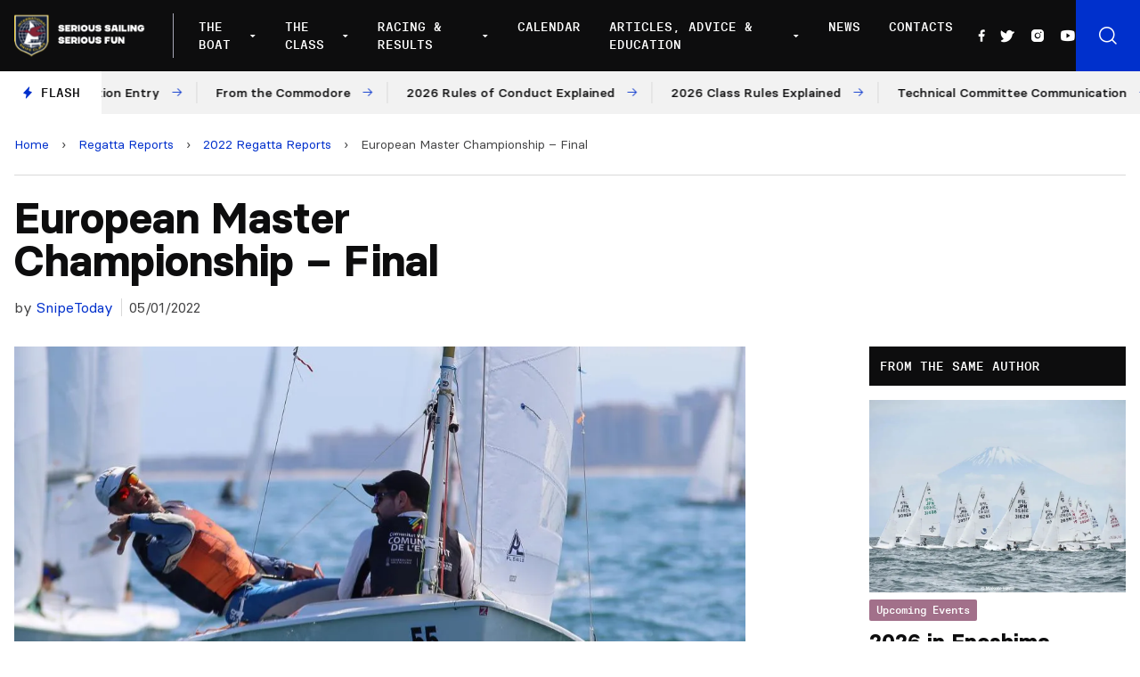

--- FILE ---
content_type: text/html; charset=UTF-8
request_url: https://www.snipe.org/regatta-reports/2022-regatta-reports/european-master-championship-final-2/
body_size: 21524
content:

<!doctype html>
<!--[if lt IE 9]><html class="no-js no-svg ie lt-ie9 lt-ie8 lt-ie7" lang="en-US"> <![endif]-->
<!--[if IE 9]><html class="no-js no-svg ie ie9 lt-ie9 lt-ie8" lang="en-US"> <![endif]-->
<!--[if gt IE 9]><!--><html class="no-js no-svg" lang="en-US"> <!--<![endif]-->
<head>
    <meta charset="UTF-8" />
    <meta name="description" content="Snipe Class International Racing Association">
    <link rel="stylesheet" href="https://www.snipe.org/wp-content/themes/snipe/style.css" type="text/css" media="screen" />
    <meta http-equiv="Content-Type" content="text/html; charset=UTF-8" />
    <meta http-equiv="X-UA-Compatible" content="IE=edge">
    <meta name="viewport" content="width=device-width, initial-scale=1">
    <link rel="author" href="https://www.snipe.org/wp-content/themes/snipe/humans.txt" />
    <link rel="pingback" href="https://www.snipe.org/xmlrpc.php" />
    <link rel="profile" href="https://gmpg.org/xfn/11">
    <meta name='robots' content='index, follow, max-image-preview:large, max-snippet:-1, max-video-preview:-1' />
	<style>img:is([sizes="auto" i], [sizes^="auto," i]) { contain-intrinsic-size: 3000px 1500px }</style>
	
	<!-- This site is optimized with the Yoast SEO plugin v18.0 - https://yoast.com/wordpress/plugins/seo/ -->
	<title>European Master Championship - Final - SnipeToday - Snipe Class International</title>
	<meta name="description" content="SnipeToday - A Site for All Snipe Sailors" />
	<link rel="canonical" href="https://www.snipe.org/regatta-reports/2022-regatta-reports/european-master-championship-final-2/" />
	<meta property="og:locale" content="en_US" />
	<meta property="og:type" content="article" />
	<meta property="og:title" content="European Master Championship - Final - SnipeToday - Snipe Class International" />
	<meta property="og:description" content="SnipeToday - A Site for All Snipe Sailors" />
	<meta property="og:url" content="https://www.snipe.org/regatta-reports/2022-regatta-reports/european-master-championship-final-2/" />
	<meta property="og:site_name" content="SnipeToday - Snipe Class International" />
	<meta property="article:publisher" content="https://www.facebook.com/SnipeToday/" />
	<meta property="article:published_time" content="2022-05-01T14:26:52+00:00" />
	<meta property="article:modified_time" content="2022-05-05T13:51:47+00:00" />
	<meta property="og:image" content="https://www.snipe.org/wp-content/uploads/2022/05/europeomastersnipe2022_pportas-9337.jpeg" />
	<meta property="og:image:width" content="1158" />
	<meta property="og:image:height" content="768" />
	<meta property="og:image:type" content="image/jpeg" />
	<meta name="twitter:card" content="summary_large_image" />
	<meta name="twitter:creator" content="@SnipeToday" />
	<meta name="twitter:site" content="@SnipeToday" />
	<meta name="twitter:label1" content="Written by" />
	<meta name="twitter:data1" content="SnipeToday" />
	<meta name="twitter:label2" content="Est. reading time" />
	<meta name="twitter:data2" content="9 minutes" />
	<script type="application/ld+json" class="yoast-schema-graph">{"@context":"https://schema.org","@graph":[{"@type":"Organization","@id":"https://www.snipe.org/#organization","name":"Snipe Class International | SnipeToday","url":"https://www.snipe.org/","sameAs":["https://www.facebook.com/SnipeToday/","https://www.instagram.com/snipetoday/","https://www.youtube.com/channel/UCn3GeQDfz2nRDLKlbjkCPlw","https://twitter.com/SnipeToday"],"logo":{"@type":"ImageObject","@id":"https://www.snipe.org/#logo","inLanguage":"en-US","url":"https://www.snipe.org/wp-content/uploads/2022/01/SCIRA_LOGOS-1.jpg","contentUrl":"https://www.snipe.org/wp-content/uploads/2022/01/SCIRA_LOGOS-1.jpg","width":300,"height":165,"caption":"Snipe Class International | SnipeToday"},"image":{"@id":"https://www.snipe.org/#logo"}},{"@type":"WebSite","@id":"https://www.snipe.org/#website","url":"https://www.snipe.org/","name":"SnipeToday - Snipe Class International","description":"Snipe Class International Racing Association","publisher":{"@id":"https://www.snipe.org/#organization"},"potentialAction":[{"@type":"SearchAction","target":{"@type":"EntryPoint","urlTemplate":"https://www.snipe.org/?s={search_term_string}"},"query-input":"required name=search_term_string"}],"inLanguage":"en-US"},{"@type":"ImageObject","@id":"https://www.snipe.org/regatta-reports/2022-regatta-reports/european-master-championship-final-2/#primaryimage","inLanguage":"en-US","url":"https://www.snipe.org/wp-content/uploads/2022/05/europeomastersnipe2022_pportas-9337.jpeg","contentUrl":"https://www.snipe.org/wp-content/uploads/2022/05/europeomastersnipe2022_pportas-9337.jpeg","width":1158,"height":768},{"@type":"WebPage","@id":"https://www.snipe.org/regatta-reports/2022-regatta-reports/european-master-championship-final-2/#webpage","url":"https://www.snipe.org/regatta-reports/2022-regatta-reports/european-master-championship-final-2/","name":"European Master Championship - Final - SnipeToday - Snipe Class International","isPartOf":{"@id":"https://www.snipe.org/#website"},"primaryImageOfPage":{"@id":"https://www.snipe.org/regatta-reports/2022-regatta-reports/european-master-championship-final-2/#primaryimage"},"datePublished":"2022-05-01T14:26:52+00:00","dateModified":"2022-05-05T13:51:47+00:00","description":"SnipeToday - A Site for All Snipe Sailors","breadcrumb":{"@id":"https://www.snipe.org/regatta-reports/2022-regatta-reports/european-master-championship-final-2/#breadcrumb"},"inLanguage":"en-US","potentialAction":[{"@type":"ReadAction","target":["https://www.snipe.org/regatta-reports/2022-regatta-reports/european-master-championship-final-2/"]}]},{"@type":"BreadcrumbList","@id":"https://www.snipe.org/regatta-reports/2022-regatta-reports/european-master-championship-final-2/#breadcrumb","itemListElement":[{"@type":"ListItem","position":1,"name":"Home","item":"https://www.snipe.org/"},{"@type":"ListItem","position":2,"name":"Regatta Reports","item":"https://www.snipe.org/category/regatta-reports/"},{"@type":"ListItem","position":3,"name":"2022 Regatta Reports","item":"https://www.snipe.org/category/regatta-reports/2022-regatta-reports/"},{"@type":"ListItem","position":4,"name":"European Master Championship &#8211; Final"}]},{"@type":"Article","@id":"https://www.snipe.org/regatta-reports/2022-regatta-reports/european-master-championship-final-2/#article","isPartOf":{"@id":"https://www.snipe.org/regatta-reports/2022-regatta-reports/european-master-championship-final-2/#webpage"},"author":{"@id":"https://www.snipe.org/#/schema/person/c4aada7414b4cb16643815239be37468"},"headline":"European Master Championship &#8211; Final","datePublished":"2022-05-01T14:26:52+00:00","dateModified":"2022-05-05T13:51:47+00:00","mainEntityOfPage":{"@id":"https://www.snipe.org/regatta-reports/2022-regatta-reports/european-master-championship-final-2/#webpage"},"wordCount":671,"publisher":{"@id":"https://www.snipe.org/#organization"},"image":{"@id":"https://www.snipe.org/regatta-reports/2022-regatta-reports/european-master-championship-final-2/#primaryimage"},"thumbnailUrl":"https://www.snipe.org/wp-content/uploads/2022/05/europeomastersnipe2022_pportas-9337.jpeg","keywords":["Agustin Zabalua","European Master Championship","European Masters","Joan Luis Granados","Master Europeans","Spain","Valencia"],"articleSection":["2022 Regatta Reports"],"inLanguage":"en-US"},{"@type":"Person","@id":"https://www.snipe.org/#/schema/person/c4aada7414b4cb16643815239be37468","name":"SnipeToday","image":{"@type":"ImageObject","@id":"https://www.snipe.org/#personlogo","inLanguage":"en-US","url":"https://secure.gravatar.com/avatar/5e20dcc7e037fe693f48f999e2abee36?s=96&d=mm&r=g","contentUrl":"https://secure.gravatar.com/avatar/5e20dcc7e037fe693f48f999e2abee36?s=96&d=mm&r=g","caption":"SnipeToday"},"url":"https://www.snipe.org/author/snipetoday/"}]}</script>
	<!-- / Yoast SEO plugin. -->


<link rel='dns-prefetch' href='//unpkg.com' />
<link rel='dns-prefetch' href='//cdn.jsdelivr.net' />
<link rel="alternate" type="application/rss+xml" title="SnipeToday - Snipe Class International &raquo; Feed" href="https://www.snipe.org/feed/" />
<link rel="alternate" type="application/rss+xml" title="SnipeToday - Snipe Class International &raquo; Comments Feed" href="https://www.snipe.org/comments/feed/" />
<script type="text/javascript">
/* <![CDATA[ */
window._wpemojiSettings = {"baseUrl":"https:\/\/s.w.org\/images\/core\/emoji\/15.0.3\/72x72\/","ext":".png","svgUrl":"https:\/\/s.w.org\/images\/core\/emoji\/15.0.3\/svg\/","svgExt":".svg","source":{"concatemoji":"https:\/\/www.snipe.org\/wp-includes\/js\/wp-emoji-release.min.js?ver=6.7.4"}};
/*! This file is auto-generated */
!function(i,n){var o,s,e;function c(e){try{var t={supportTests:e,timestamp:(new Date).valueOf()};sessionStorage.setItem(o,JSON.stringify(t))}catch(e){}}function p(e,t,n){e.clearRect(0,0,e.canvas.width,e.canvas.height),e.fillText(t,0,0);var t=new Uint32Array(e.getImageData(0,0,e.canvas.width,e.canvas.height).data),r=(e.clearRect(0,0,e.canvas.width,e.canvas.height),e.fillText(n,0,0),new Uint32Array(e.getImageData(0,0,e.canvas.width,e.canvas.height).data));return t.every(function(e,t){return e===r[t]})}function u(e,t,n){switch(t){case"flag":return n(e,"\ud83c\udff3\ufe0f\u200d\u26a7\ufe0f","\ud83c\udff3\ufe0f\u200b\u26a7\ufe0f")?!1:!n(e,"\ud83c\uddfa\ud83c\uddf3","\ud83c\uddfa\u200b\ud83c\uddf3")&&!n(e,"\ud83c\udff4\udb40\udc67\udb40\udc62\udb40\udc65\udb40\udc6e\udb40\udc67\udb40\udc7f","\ud83c\udff4\u200b\udb40\udc67\u200b\udb40\udc62\u200b\udb40\udc65\u200b\udb40\udc6e\u200b\udb40\udc67\u200b\udb40\udc7f");case"emoji":return!n(e,"\ud83d\udc26\u200d\u2b1b","\ud83d\udc26\u200b\u2b1b")}return!1}function f(e,t,n){var r="undefined"!=typeof WorkerGlobalScope&&self instanceof WorkerGlobalScope?new OffscreenCanvas(300,150):i.createElement("canvas"),a=r.getContext("2d",{willReadFrequently:!0}),o=(a.textBaseline="top",a.font="600 32px Arial",{});return e.forEach(function(e){o[e]=t(a,e,n)}),o}function t(e){var t=i.createElement("script");t.src=e,t.defer=!0,i.head.appendChild(t)}"undefined"!=typeof Promise&&(o="wpEmojiSettingsSupports",s=["flag","emoji"],n.supports={everything:!0,everythingExceptFlag:!0},e=new Promise(function(e){i.addEventListener("DOMContentLoaded",e,{once:!0})}),new Promise(function(t){var n=function(){try{var e=JSON.parse(sessionStorage.getItem(o));if("object"==typeof e&&"number"==typeof e.timestamp&&(new Date).valueOf()<e.timestamp+604800&&"object"==typeof e.supportTests)return e.supportTests}catch(e){}return null}();if(!n){if("undefined"!=typeof Worker&&"undefined"!=typeof OffscreenCanvas&&"undefined"!=typeof URL&&URL.createObjectURL&&"undefined"!=typeof Blob)try{var e="postMessage("+f.toString()+"("+[JSON.stringify(s),u.toString(),p.toString()].join(",")+"));",r=new Blob([e],{type:"text/javascript"}),a=new Worker(URL.createObjectURL(r),{name:"wpTestEmojiSupports"});return void(a.onmessage=function(e){c(n=e.data),a.terminate(),t(n)})}catch(e){}c(n=f(s,u,p))}t(n)}).then(function(e){for(var t in e)n.supports[t]=e[t],n.supports.everything=n.supports.everything&&n.supports[t],"flag"!==t&&(n.supports.everythingExceptFlag=n.supports.everythingExceptFlag&&n.supports[t]);n.supports.everythingExceptFlag=n.supports.everythingExceptFlag&&!n.supports.flag,n.DOMReady=!1,n.readyCallback=function(){n.DOMReady=!0}}).then(function(){return e}).then(function(){var e;n.supports.everything||(n.readyCallback(),(e=n.source||{}).concatemoji?t(e.concatemoji):e.wpemoji&&e.twemoji&&(t(e.twemoji),t(e.wpemoji)))}))}((window,document),window._wpemojiSettings);
/* ]]> */
</script>
<style id='wp-emoji-styles-inline-css' type='text/css'>

	img.wp-smiley, img.emoji {
		display: inline !important;
		border: none !important;
		box-shadow: none !important;
		height: 1em !important;
		width: 1em !important;
		margin: 0 0.07em !important;
		vertical-align: -0.1em !important;
		background: none !important;
		padding: 0 !important;
	}
</style>
<link rel='stylesheet' id='wp-block-library-css' href='https://www.snipe.org/wp-includes/css/dist/block-library/style.min.css?ver=6.7.4' type='text/css' media='all' />
<style id='global-styles-inline-css' type='text/css'>
:root{--wp--preset--aspect-ratio--square: 1;--wp--preset--aspect-ratio--4-3: 4/3;--wp--preset--aspect-ratio--3-4: 3/4;--wp--preset--aspect-ratio--3-2: 3/2;--wp--preset--aspect-ratio--2-3: 2/3;--wp--preset--aspect-ratio--16-9: 16/9;--wp--preset--aspect-ratio--9-16: 9/16;--wp--preset--color--black: #000000;--wp--preset--color--cyan-bluish-gray: #abb8c3;--wp--preset--color--white: #ffffff;--wp--preset--color--pale-pink: #f78da7;--wp--preset--color--vivid-red: #cf2e2e;--wp--preset--color--luminous-vivid-orange: #ff6900;--wp--preset--color--luminous-vivid-amber: #fcb900;--wp--preset--color--light-green-cyan: #7bdcb5;--wp--preset--color--vivid-green-cyan: #00d084;--wp--preset--color--pale-cyan-blue: #8ed1fc;--wp--preset--color--vivid-cyan-blue: #0693e3;--wp--preset--color--vivid-purple: #9b51e0;--wp--preset--color--primary: #0030CC;--wp--preset--gradient--vivid-cyan-blue-to-vivid-purple: linear-gradient(135deg,rgba(6,147,227,1) 0%,rgb(155,81,224) 100%);--wp--preset--gradient--light-green-cyan-to-vivid-green-cyan: linear-gradient(135deg,rgb(122,220,180) 0%,rgb(0,208,130) 100%);--wp--preset--gradient--luminous-vivid-amber-to-luminous-vivid-orange: linear-gradient(135deg,rgba(252,185,0,1) 0%,rgba(255,105,0,1) 100%);--wp--preset--gradient--luminous-vivid-orange-to-vivid-red: linear-gradient(135deg,rgba(255,105,0,1) 0%,rgb(207,46,46) 100%);--wp--preset--gradient--very-light-gray-to-cyan-bluish-gray: linear-gradient(135deg,rgb(238,238,238) 0%,rgb(169,184,195) 100%);--wp--preset--gradient--cool-to-warm-spectrum: linear-gradient(135deg,rgb(74,234,220) 0%,rgb(151,120,209) 20%,rgb(207,42,186) 40%,rgb(238,44,130) 60%,rgb(251,105,98) 80%,rgb(254,248,76) 100%);--wp--preset--gradient--blush-light-purple: linear-gradient(135deg,rgb(255,206,236) 0%,rgb(152,150,240) 100%);--wp--preset--gradient--blush-bordeaux: linear-gradient(135deg,rgb(254,205,165) 0%,rgb(254,45,45) 50%,rgb(107,0,62) 100%);--wp--preset--gradient--luminous-dusk: linear-gradient(135deg,rgb(255,203,112) 0%,rgb(199,81,192) 50%,rgb(65,88,208) 100%);--wp--preset--gradient--pale-ocean: linear-gradient(135deg,rgb(255,245,203) 0%,rgb(182,227,212) 50%,rgb(51,167,181) 100%);--wp--preset--gradient--electric-grass: linear-gradient(135deg,rgb(202,248,128) 0%,rgb(113,206,126) 100%);--wp--preset--gradient--midnight: linear-gradient(135deg,rgb(2,3,129) 0%,rgb(40,116,252) 100%);--wp--preset--font-size--small: 12px;--wp--preset--font-size--medium: 20px;--wp--preset--font-size--large: 20px;--wp--preset--font-size--x-large: 42px;--wp--preset--font-size--normal: 16px;--wp--preset--font-size--extra-large: 24px;--wp--preset--font-size--huge: 40px;--wp--preset--font-family--system-font: -apple-system,BlinkMacSystemFont,"Segoe UI",Roboto,Oxygen-Sans,Ubuntu,Cantarell, "Helvetica Neue",sans-serif;--wp--preset--font-family--helvetica-arial: Helvetica Neue, Helvetica, Arial, sans-serif;--wp--preset--spacing--20: 0.44rem;--wp--preset--spacing--30: 0.67rem;--wp--preset--spacing--40: 1rem;--wp--preset--spacing--50: 1.5rem;--wp--preset--spacing--60: 2.25rem;--wp--preset--spacing--70: 3.38rem;--wp--preset--spacing--80: 5.06rem;--wp--preset--shadow--natural: 6px 6px 9px rgba(0, 0, 0, 0.2);--wp--preset--shadow--deep: 12px 12px 50px rgba(0, 0, 0, 0.4);--wp--preset--shadow--sharp: 6px 6px 0px rgba(0, 0, 0, 0.2);--wp--preset--shadow--outlined: 6px 6px 0px -3px rgba(255, 255, 255, 1), 6px 6px rgba(0, 0, 0, 1);--wp--preset--shadow--crisp: 6px 6px 0px rgba(0, 0, 0, 1);}:root { --wp--style--global--content-size: 1024px;--wp--style--global--wide-size: 1280px; }:where(body) { margin: 0; }.wp-site-blocks > .alignleft { float: left; margin-right: 2em; }.wp-site-blocks > .alignright { float: right; margin-left: 2em; }.wp-site-blocks > .aligncenter { justify-content: center; margin-left: auto; margin-right: auto; }:where(.is-layout-flex){gap: 0.5em;}:where(.is-layout-grid){gap: 0.5em;}.is-layout-flow > .alignleft{float: left;margin-inline-start: 0;margin-inline-end: 2em;}.is-layout-flow > .alignright{float: right;margin-inline-start: 2em;margin-inline-end: 0;}.is-layout-flow > .aligncenter{margin-left: auto !important;margin-right: auto !important;}.is-layout-constrained > .alignleft{float: left;margin-inline-start: 0;margin-inline-end: 2em;}.is-layout-constrained > .alignright{float: right;margin-inline-start: 2em;margin-inline-end: 0;}.is-layout-constrained > .aligncenter{margin-left: auto !important;margin-right: auto !important;}.is-layout-constrained > :where(:not(.alignleft):not(.alignright):not(.alignfull)){max-width: var(--wp--style--global--content-size);margin-left: auto !important;margin-right: auto !important;}.is-layout-constrained > .alignwide{max-width: var(--wp--style--global--wide-size);}body .is-layout-flex{display: flex;}.is-layout-flex{flex-wrap: wrap;align-items: center;}.is-layout-flex > :is(*, div){margin: 0;}body .is-layout-grid{display: grid;}.is-layout-grid > :is(*, div){margin: 0;}body{padding-top: 0px;padding-right: 0px;padding-bottom: 0px;padding-left: 0px;}a:where(:not(.wp-element-button)){text-decoration: underline;}:root :where(.wp-element-button, .wp-block-button__link){background-color: #32373c;border-width: 0;color: #fff;font-family: inherit;font-size: inherit;line-height: inherit;padding: calc(0.667em + 2px) calc(1.333em + 2px);text-decoration: none;}.has-black-color{color: var(--wp--preset--color--black) !important;}.has-cyan-bluish-gray-color{color: var(--wp--preset--color--cyan-bluish-gray) !important;}.has-white-color{color: var(--wp--preset--color--white) !important;}.has-pale-pink-color{color: var(--wp--preset--color--pale-pink) !important;}.has-vivid-red-color{color: var(--wp--preset--color--vivid-red) !important;}.has-luminous-vivid-orange-color{color: var(--wp--preset--color--luminous-vivid-orange) !important;}.has-luminous-vivid-amber-color{color: var(--wp--preset--color--luminous-vivid-amber) !important;}.has-light-green-cyan-color{color: var(--wp--preset--color--light-green-cyan) !important;}.has-vivid-green-cyan-color{color: var(--wp--preset--color--vivid-green-cyan) !important;}.has-pale-cyan-blue-color{color: var(--wp--preset--color--pale-cyan-blue) !important;}.has-vivid-cyan-blue-color{color: var(--wp--preset--color--vivid-cyan-blue) !important;}.has-vivid-purple-color{color: var(--wp--preset--color--vivid-purple) !important;}.has-primary-color{color: var(--wp--preset--color--primary) !important;}.has-black-background-color{background-color: var(--wp--preset--color--black) !important;}.has-cyan-bluish-gray-background-color{background-color: var(--wp--preset--color--cyan-bluish-gray) !important;}.has-white-background-color{background-color: var(--wp--preset--color--white) !important;}.has-pale-pink-background-color{background-color: var(--wp--preset--color--pale-pink) !important;}.has-vivid-red-background-color{background-color: var(--wp--preset--color--vivid-red) !important;}.has-luminous-vivid-orange-background-color{background-color: var(--wp--preset--color--luminous-vivid-orange) !important;}.has-luminous-vivid-amber-background-color{background-color: var(--wp--preset--color--luminous-vivid-amber) !important;}.has-light-green-cyan-background-color{background-color: var(--wp--preset--color--light-green-cyan) !important;}.has-vivid-green-cyan-background-color{background-color: var(--wp--preset--color--vivid-green-cyan) !important;}.has-pale-cyan-blue-background-color{background-color: var(--wp--preset--color--pale-cyan-blue) !important;}.has-vivid-cyan-blue-background-color{background-color: var(--wp--preset--color--vivid-cyan-blue) !important;}.has-vivid-purple-background-color{background-color: var(--wp--preset--color--vivid-purple) !important;}.has-primary-background-color{background-color: var(--wp--preset--color--primary) !important;}.has-black-border-color{border-color: var(--wp--preset--color--black) !important;}.has-cyan-bluish-gray-border-color{border-color: var(--wp--preset--color--cyan-bluish-gray) !important;}.has-white-border-color{border-color: var(--wp--preset--color--white) !important;}.has-pale-pink-border-color{border-color: var(--wp--preset--color--pale-pink) !important;}.has-vivid-red-border-color{border-color: var(--wp--preset--color--vivid-red) !important;}.has-luminous-vivid-orange-border-color{border-color: var(--wp--preset--color--luminous-vivid-orange) !important;}.has-luminous-vivid-amber-border-color{border-color: var(--wp--preset--color--luminous-vivid-amber) !important;}.has-light-green-cyan-border-color{border-color: var(--wp--preset--color--light-green-cyan) !important;}.has-vivid-green-cyan-border-color{border-color: var(--wp--preset--color--vivid-green-cyan) !important;}.has-pale-cyan-blue-border-color{border-color: var(--wp--preset--color--pale-cyan-blue) !important;}.has-vivid-cyan-blue-border-color{border-color: var(--wp--preset--color--vivid-cyan-blue) !important;}.has-vivid-purple-border-color{border-color: var(--wp--preset--color--vivid-purple) !important;}.has-primary-border-color{border-color: var(--wp--preset--color--primary) !important;}.has-vivid-cyan-blue-to-vivid-purple-gradient-background{background: var(--wp--preset--gradient--vivid-cyan-blue-to-vivid-purple) !important;}.has-light-green-cyan-to-vivid-green-cyan-gradient-background{background: var(--wp--preset--gradient--light-green-cyan-to-vivid-green-cyan) !important;}.has-luminous-vivid-amber-to-luminous-vivid-orange-gradient-background{background: var(--wp--preset--gradient--luminous-vivid-amber-to-luminous-vivid-orange) !important;}.has-luminous-vivid-orange-to-vivid-red-gradient-background{background: var(--wp--preset--gradient--luminous-vivid-orange-to-vivid-red) !important;}.has-very-light-gray-to-cyan-bluish-gray-gradient-background{background: var(--wp--preset--gradient--very-light-gray-to-cyan-bluish-gray) !important;}.has-cool-to-warm-spectrum-gradient-background{background: var(--wp--preset--gradient--cool-to-warm-spectrum) !important;}.has-blush-light-purple-gradient-background{background: var(--wp--preset--gradient--blush-light-purple) !important;}.has-blush-bordeaux-gradient-background{background: var(--wp--preset--gradient--blush-bordeaux) !important;}.has-luminous-dusk-gradient-background{background: var(--wp--preset--gradient--luminous-dusk) !important;}.has-pale-ocean-gradient-background{background: var(--wp--preset--gradient--pale-ocean) !important;}.has-electric-grass-gradient-background{background: var(--wp--preset--gradient--electric-grass) !important;}.has-midnight-gradient-background{background: var(--wp--preset--gradient--midnight) !important;}.has-small-font-size{font-size: var(--wp--preset--font-size--small) !important;}.has-medium-font-size{font-size: var(--wp--preset--font-size--medium) !important;}.has-large-font-size{font-size: var(--wp--preset--font-size--large) !important;}.has-x-large-font-size{font-size: var(--wp--preset--font-size--x-large) !important;}.has-normal-font-size{font-size: var(--wp--preset--font-size--normal) !important;}.has-extra-large-font-size{font-size: var(--wp--preset--font-size--extra-large) !important;}.has-huge-font-size{font-size: var(--wp--preset--font-size--huge) !important;}.has-system-font-font-family{font-family: var(--wp--preset--font-family--system-font) !important;}.has-helvetica-arial-font-family{font-family: var(--wp--preset--font-family--helvetica-arial) !important;}
:where(.wp-block-post-template.is-layout-flex){gap: 1.25em;}:where(.wp-block-post-template.is-layout-grid){gap: 1.25em;}
:where(.wp-block-columns.is-layout-flex){gap: 2em;}:where(.wp-block-columns.is-layout-grid){gap: 2em;}
:root :where(.wp-block-pullquote){font-size: 1.5em;line-height: 1.6;}
</style>
<link rel='stylesheet' id='phosphor-icons-css' href='https://www.snipe.org/wp-content/themes/snipe/static/assets/dist/js/vendor/phosphor-icons/src/css/phosphor.css?ver=6.7.4' type='text/css' media='all' />
<link rel='stylesheet' id='chocolat-css' href='https://www.snipe.org/wp-content/themes/snipe/static/assets/dist/js/vendor/chocolat/dist/css/chocolat.css?ver=6.7.4' type='text/css' media='all' />
<link rel='stylesheet' id='fullcalendar-css' href='https://www.snipe.org/wp-content/themes/snipe/static/assets/dist/js/vendor/fullcalendar/main.min.css?ver=6.7.4' type='text/css' media='all' />
<link rel='stylesheet' id='snipe-css' href='https://www.snipe.org/wp-content/themes/snipe/static/assets/dist/css/style.css?ver=1643216868' type='text/css' media='all' />
<link rel='stylesheet' id='jquery-lazyloadxt-fadein-css-css' href='//www.snipe.org/wp-content/plugins/a3-lazy-load/assets/css/jquery.lazyloadxt.fadein.css?ver=6.7.4' type='text/css' media='all' />
<link rel='stylesheet' id='a3a3_lazy_load-css' href='//www.snipe.org/wp-content/uploads/sass/a3_lazy_load.min.css?ver=1642087929' type='text/css' media='all' />
<script type="text/javascript" src="https://www.snipe.org/wp-includes/js/jquery/jquery.min.js?ver=3.7.1" id="jquery-core-js"></script>
<script type="text/javascript" src="https://www.snipe.org/wp-includes/js/jquery/jquery-migrate.min.js?ver=3.4.1" id="jquery-migrate-js"></script>
<script type="text/javascript" src="https://www.snipe.org/wp-content/themes/snipe/static/assets/dist/js/vendor/chocolat/dist/js/chocolat.js?ver=6.7.4" id="chocolat-js"></script>
<script type="text/javascript" src="https://unpkg.com/embla-carousel/embla-carousel.umd.js?ver=6.7.4" id="embla-js"></script>
<script type="text/javascript" src="https://unpkg.com/embla-carousel-autoplay/embla-carousel-autoplay.umd.js?ver=6.7.4" id="embla-autoplay-js"></script>
<script type="text/javascript" src="//cdn.jsdelivr.net/npm/jquery.marquee@1.6.0/jquery.marquee.min.js?ver=6.7.4" id="telex-js"></script>
<script type="text/javascript" src="https://www.snipe.org/wp-content/themes/snipe/static/assets/dist/js/vendor/fullcalendar/main.min.js?ver=6.7.4" id="fullcalendar-js"></script>
<script type="text/javascript" id="snipe-js-extra">
/* <![CDATA[ */
var global_vars = {"siteurl":"https:\/\/www.snipe.org"};
/* ]]> */
</script>
<script type="text/javascript" src="https://www.snipe.org/wp-content/themes/snipe/static/assets/dist/js/app.min.js?ver=1644239884" id="snipe-js"></script>
<link rel="https://api.w.org/" href="https://www.snipe.org/wp-json/" /><link rel="alternate" title="JSON" type="application/json" href="https://www.snipe.org/wp-json/wp/v2/posts/47334" /><link rel="EditURI" type="application/rsd+xml" title="RSD" href="https://www.snipe.org/xmlrpc.php?rsd" />
<meta name="generator" content="WordPress 6.7.4" />
<link rel='shortlink' href='https://www.snipe.org/?p=47334' />
<link rel="alternate" title="oEmbed (JSON)" type="application/json+oembed" href="https://www.snipe.org/wp-json/oembed/1.0/embed?url=https%3A%2F%2Fwww.snipe.org%2Fregatta-reports%2F2022-regatta-reports%2Feuropean-master-championship-final-2%2F" />
<link rel="alternate" title="oEmbed (XML)" type="text/xml+oembed" href="https://www.snipe.org/wp-json/oembed/1.0/embed?url=https%3A%2F%2Fwww.snipe.org%2Fregatta-reports%2F2022-regatta-reports%2Feuropean-master-championship-final-2%2F&#038;format=xml" />
<style type="text/css">body.logged-in .broken_link, body.logged-in 
 a.broken_link {
	text-decoration: line-through;
}</style><link rel="icon" href="https://www.snipe.org/wp-content/uploads/2022/01/cropped-favicon-snipe-white-32x32.png" sizes="32x32" />
<link rel="icon" href="https://www.snipe.org/wp-content/uploads/2022/01/cropped-favicon-snipe-white-192x192.png" sizes="192x192" />
<link rel="apple-touch-icon" href="https://www.snipe.org/wp-content/uploads/2022/01/cropped-favicon-snipe-white-180x180.png" />
<meta name="msapplication-TileImage" content="https://www.snipe.org/wp-content/uploads/2022/01/cropped-favicon-snipe-white-270x270.png" />

			</head>

	<body class="post-template-default single single-post postid-47334 single-format-standard" data-template="base.twig">

		<header class="main-header js-mainHeader" >
            <div class="main-header__wrapper">
            <div class="main-header__logo">
                <a href="https://www.snipe.org">
                    <img src="https://www.snipe.org/wp-content/uploads/2021/12/logo-scira.png" alt="SnipeToday - Snipe Class International Logo">
                </a>
            </div>
            <div class="main-header__nav">
                <nav id="nav-main" class="nav-main" role="navigation">
                    	<ul>
					<li class=" menu-item menu-item-type-custom menu-item-object-custom menu-item-42535 menu-item-has-children">
				<a target="" href="#">The Boat</a>
									<div class="nav-main__submenu ">
						<ul class="">
															<li><span>About The Boat</span></li>
																					
																	<li class=" menu-item menu-item-type-post_type menu-item-object-page menu-item-42534 flex items-center">
																				<a target="" href="https://www.snipe.org/the-snipe/">The Snipe</a>
									</li>
																						
																	<li class=" menu-item menu-item-type-post_type menu-item-object-page menu-item-42533 flex items-center">
																				<a target="" href="https://www.snipe.org/snipe-history/">Snipe History</a>
									</li>
																						
																	<li class=" menu-item menu-item-type-post_type menu-item-object-page menu-item-42531 flex items-center">
																				<a target="" href="https://www.snipe.org/buying-a-snipe/">Buying a Snipe</a>
									</li>
																						
																	<li class=" menu-item menu-item-type-post_type menu-item-object-page menu-item-42532 flex items-center">
																				<a target="" href="https://www.snipe.org/why-sail-a-snipe/">Why Sail a Snipe</a>
									</li>
																						
																	<li class=" menu-item menu-item-type-post_type menu-item-object-page menu-item-42530 flex items-center">
																				<a target="" href="https://www.snipe.org/new-boats-and-dealers/">New Boats and Dealers</a>
									</li>
																						
																	<li class=" menu-item menu-item-type-post_type menu-item-object-page menu-item-42529 flex items-center">
																				<a target="" href="https://www.snipe.org/buying-a-used-snipe/">Buying a Used Snipe</a>
									</li>
																						
																	<li class=" menu-item menu-item-type-post_type menu-item-object-page menu-item-42528 flex items-center">
																				<a target="" href="https://www.snipe.org/suppliers/">Suppliers</a>
									</li>
																					</ul>
													<a href="https://www.snipe.org/why-sail-a-snipe/">
								<div>
									<h3>Why Sail a Snipe</h3>
									<p>What keeps such a large group of sailors from all levels addicted to the Snipe?</p>
									<span class="has-arrow has-arrow--white">Read more</span>
								</div>
								<figure>
									    <picture>
        <source 
            srcset="
                https://www.snipe.org/wp-content/uploads/2021/11/255464159_465852648231668_3290938715795315785_n-300x203.webp 300w,
                https://www.snipe.org/wp-content/uploads/2021/11/255464159_465852648231668_3290938715795315785_n-768x521.webp 768w,
                https://www.snipe.org/wp-content/uploads/2021/11/255464159_465852648231668_3290938715795315785_n-1024x694.webp 1024w,
                https://www.snipe.org/wp-content/uploads/2021/11/255464159_465852648231668_3290938715795315785_n.webp 1400w"
            loading="lazy"
            type="image/webp">
        <source 
            srcset="
                https://www.snipe.org/wp-content/uploads/2021/11/255464159_465852648231668_3290938715795315785_n-300x203.jpeg 300w,
                https://www.snipe.org/wp-content/uploads/2021/11/255464159_465852648231668_3290938715795315785_n-768x521.jpeg 768w,
                https://www.snipe.org/wp-content/uploads/2021/11/255464159_465852648231668_3290938715795315785_n-1024x694.jpeg 1024w,
                https://www.snipe.org/wp-content/uploads/2021/11/255464159_465852648231668_3290938715795315785_n.jpeg 1400w"
            loading="lazy"
            type="image/jpg">
        <img 
            src="https://www.snipe.org/wp-content/uploads/2021/11/255464159_465852648231668_3290938715795315785_n.jpeg"
            srcset="https://www.snipe.org/wp-content/uploads/2021/11/255464159_465852648231668_3290938715795315785_n.jpeg 1440w, https://www.snipe.org/wp-content/uploads/2021/11/255464159_465852648231668_3290938715795315785_n-300x203.jpeg 300w, https://www.snipe.org/wp-content/uploads/2021/11/255464159_465852648231668_3290938715795315785_n-768x521.jpeg 768w, https://www.snipe.org/wp-content/uploads/2021/11/255464159_465852648231668_3290938715795315785_n-1024x694.jpeg 1024w"
            alt="Why Sail a Snipe Image"
            loading="lazy"
        />
    </picture>
								</figure>
							</a>
											</div>
							</li>
					<li class=" menu-item menu-item-type-custom menu-item-object-custom menu-item-42589 menu-item-has-children">
				<a target="" href="#">The Class</a>
									<div class="nav-main__submenu nav-main__submenu-col">
						<ul class="">
																					
																	<li class=" menu-item menu-item-type-custom menu-item-object-custom menu-item-42557 menu-item-has-children"><span class="block mb-2">SCIRA Rules</span>
										<ul>
																							<li class=" menu-item menu-item-type-post_type menu-item-object-page menu-item-42558">
													<a target="" href="https://www.snipe.org/class-rules/">Class Rules</a>
												</li>
																							<li class=" menu-item menu-item-type-post_type menu-item-object-page menu-item-42559">
													<a target="" href="https://www.snipe.org/deed-of-gifts/">Deed of Gifts</a>
												</li>
																							<li class=" menu-item menu-item-type-post_type menu-item-object-page menu-item-42560">
													<a target="" href="https://www.snipe.org/rules-proposal/">Rules Proposal</a>
												</li>
																					</ul>
									</li>
																						
																	<li class=" menu-item menu-item-type-custom menu-item-object-custom menu-item-42561 menu-item-has-children"><span class="block mb-2">SCIRA Organization</span>
										<ul>
																							<li class=" menu-item menu-item-type-post_type menu-item-object-page menu-item-42568">
													<a target="" href="https://www.snipe.org/board-officers/">Board Officers</a>
												</li>
																							<li class=" menu-item menu-item-type-post_type menu-item-object-page menu-item-53359">
													<a target="" href="https://www.snipe.org/past-commodores-honorary/">Past Commodores / Honorary</a>
												</li>
																							<li class=" menu-item menu-item-type-post_type menu-item-object-page menu-item-42564">
													<a target="" href="https://www.snipe.org/national-secretaries/">National Secretaries</a>
												</li>
																							<li class=" menu-item menu-item-type-post_type menu-item-object-page menu-item-42563">
													<a target="" href="https://www.snipe.org/fleets-districts/">Fleets / Districts</a>
												</li>
																							<li class=" menu-item menu-item-type-post_type menu-item-object-page menu-item-42562">
													<a target="" href="https://www.snipe.org/coaching-clinics/">Coaching Clinics</a>
												</li>
																					</ul>
									</li>
																						
																	<li class=" menu-item menu-item-type-custom menu-item-object-custom menu-item-42569 menu-item-has-children"><span class="block mb-2">Members</span>
										<ul>
																							<li class=" menu-item menu-item-type-post_type menu-item-object-page menu-item-49821">
													<a target="" href="https://www.snipe.org/sciras-data-privacy-policy/">SCIRA’s Data Privacy Policy</a>
												</li>
																							<li class=" menu-item menu-item-type-custom menu-item-object-custom menu-item-43133">
													<a target="" href="https://members.snipe.org/">Pay Dues, Boats & Members Lookup</a>
												</li>
																					</ul>
									</li>
																						
																	<li class=" menu-item menu-item-type-post_type menu-item-object-page menu-item-42596 flex items-center">
										<i class="ph-anchor text-primary mr-2"></i>										<a target="" href="https://www.snipe.org/major-regatta-rotation-grid-and-bids/">Future Major Championships: Bids &amp; Venues</a>
									</li>
																						
																	<li class=" menu-item menu-item-type-taxonomy menu-item-object-category menu-item-42597 flex items-center">
										<i class="ph-megaphone text-primary mr-2"></i>										<a target="" href="https://www.snipe.org/category/official-communications-from-scira/">Official Communications from SCIRA</a>
									</li>
																						
																	<li class=" menu-item menu-item-type-post_type menu-item-object-page menu-item-42595 flex items-center">
										<i class="ph-medal text-primary mr-2"></i>										<a target="" href="https://www.snipe.org/hall-of-fame/">Hall of Fame</a>
									</li>
																						
																	<li class=" menu-item menu-item-type-custom menu-item-object-custom menu-item-45441 flex items-center">
										<i class="ph-shopping-cart-simple text-primary mr-2"></i>										<a target="_blank" href="https://snipescira.myshopify.com">Merchandise</a>
									</li>
																					</ul>
													<a href="https://www.snipe.org/hall-of-fame/">
								<div>
									<h3>Snipe Class Hall of Fame</h3>
									<p>The SCIRA Hall of Fame honors individuals who have made outstanding contributions to the Snipe Class and Snipe competition.</p>
									<span class="has-arrow has-arrow--white">Read more</span>
								</div>
								<figure>
									    <picture>
        <source 
            srcset="
                https://www.snipe.org/wp-content/uploads/2021/11/256466762_465852651565001_5519160267519220599_n-300x203.webp 300w,
                https://www.snipe.org/wp-content/uploads/2021/11/256466762_465852651565001_5519160267519220599_n-768x521.webp 768w,
                https://www.snipe.org/wp-content/uploads/2021/11/256466762_465852651565001_5519160267519220599_n-1024x694.webp 1024w,
                https://www.snipe.org/wp-content/uploads/2021/11/256466762_465852651565001_5519160267519220599_n.webp 1400w"
            loading="lazy"
            type="image/webp">
        <source 
            srcset="
                https://www.snipe.org/wp-content/uploads/2021/11/256466762_465852651565001_5519160267519220599_n-300x203.jpeg 300w,
                https://www.snipe.org/wp-content/uploads/2021/11/256466762_465852651565001_5519160267519220599_n-768x521.jpeg 768w,
                https://www.snipe.org/wp-content/uploads/2021/11/256466762_465852651565001_5519160267519220599_n-1024x694.jpeg 1024w,
                https://www.snipe.org/wp-content/uploads/2021/11/256466762_465852651565001_5519160267519220599_n.jpeg 1400w"
            loading="lazy"
            type="image/jpg">
        <img 
            src="https://www.snipe.org/wp-content/uploads/2021/11/256466762_465852651565001_5519160267519220599_n.jpeg"
            srcset="https://www.snipe.org/wp-content/uploads/2021/11/256466762_465852651565001_5519160267519220599_n.jpeg 1440w, https://www.snipe.org/wp-content/uploads/2021/11/256466762_465852651565001_5519160267519220599_n-300x203.jpeg 300w, https://www.snipe.org/wp-content/uploads/2021/11/256466762_465852651565001_5519160267519220599_n-768x521.jpeg 768w, https://www.snipe.org/wp-content/uploads/2021/11/256466762_465852651565001_5519160267519220599_n-1024x694.jpeg 1024w"
            alt="Snipe Class Hall of Fame Image"
            loading="lazy"
        />
    </picture>
								</figure>
							</a>
											</div>
							</li>
					<li class=" menu-item menu-item-type-custom menu-item-object-custom menu-item-42586 menu-item-has-children">
				<a target="" href="#">Racing & Results</a>
									<div class="nav-main__submenu nav-main__submenu-col">
						<ul class="">
																					
																	<li class=" menu-item menu-item-type-custom menu-item-object-custom menu-item-43093 menu-item-has-children"><span class="block mb-2">Regatta Reports and Results</span>
										<ul>
																							<li class=" menu-item menu-item-type-taxonomy menu-item-object-category menu-item-67969">
													<a target="" href="https://www.snipe.org/category/regatta-reports/2025-regatta-reports/">2025 Regatta Reports</a>
												</li>
																							<li class=" menu-item menu-item-type-taxonomy menu-item-object-category menu-item-60954">
													<a target="" href="https://www.snipe.org/category/regatta-reports/2024-regatta-reports/">2024 Regatta Reports</a>
												</li>
																							<li class=" menu-item menu-item-type-taxonomy menu-item-object-category menu-item-53355">
													<a target="" href="https://www.snipe.org/category/regatta-reports/2023-regatta-reports/">2023 Regatta Reports</a>
												</li>
																							<li class=" menu-item menu-item-type-taxonomy menu-item-object-category current-post-ancestor current-menu-parent current-post-parent menu-item-45314">
													<a target="" href="https://www.snipe.org/category/regatta-reports/2022-regatta-reports/">2022 Regatta Reports</a>
												</li>
																							<li class=" menu-item menu-item-type-taxonomy menu-item-object-category menu-item-43084">
													<a target="" href="https://www.snipe.org/category/regatta-reports/2021-regatta-reports/">2021 Regatta Reports</a>
												</li>
																							<li class=" menu-item menu-item-type-taxonomy menu-item-object-category menu-item-43089">
													<a target="" href="https://www.snipe.org/category/regatta-reports/2020-regatta-reports/">2020 Regatta Reports</a>
												</li>
																							<li class=" menu-item menu-item-type-taxonomy menu-item-object-category menu-item-43085">
													<a target="" href="https://www.snipe.org/category/regatta-reports/2019-regatta-reports/">2019 Regatta Reports</a>
												</li>
																							<li class=" menu-item menu-item-type-taxonomy menu-item-object-category menu-item-43086">
													<a target="" href="https://www.snipe.org/category/regatta-reports/regattas-reports/">2018 Regatta Reports</a>
												</li>
																							<li class=" menu-item menu-item-type-taxonomy menu-item-object-category menu-item-43087">
													<a target="" href="https://www.snipe.org/category/regatta-reports/2017-regattas/">2017 Regatta Reports</a>
												</li>
																							<li class=" menu-item menu-item-type-taxonomy menu-item-object-category current-post-ancestor menu-item-43092">
													<a target="" href="https://www.snipe.org/category/regatta-reports/">All Regatta Reports</a>
												</li>
																					</ul>
									</li>
																						
																	<li class=" menu-item menu-item-type-custom menu-item-object-custom menu-item-43090 menu-item-has-children"><span class="block mb-2">Events</span>
										<ul>
																							<li class=" menu-item menu-item-type-post_type menu-item-object-page menu-item-77164">
													<a target="" href="https://www.snipe.org/snipe-racing-calendar/">Calendar</a>
												</li>
																							<li class=" menu-item menu-item-type-taxonomy menu-item-object-category menu-item-43094">
													<a target="" href="https://www.snipe.org/category/events/">Upcoming Events</a>
												</li>
																							<li class=" menu-item menu-item-type-taxonomy menu-item-object-category menu-item-43095">
													<a target="" href="https://www.snipe.org/category/events/future-championships/">Upcoming Major Championships</a>
												</li>
																					</ul>
									</li>
																						
																	<li class=" menu-item menu-item-type-post_type menu-item-object-page menu-item-44774 flex items-center">
										<i class="ph-trophy text-primary mr-2"></i>										<a target="" href="https://www.snipe.org/championship-results/">Championship Results</a>
									</li>
																						
																	<li class=" menu-item menu-item-type-post_type menu-item-object-page menu-item-44773 flex items-center">
										<i class="ph-globe-hemisphere-west text-primary mr-2"></i>										<a target="" href="https://www.snipe.org/pan-am-games/">Pan Am Games</a>
									</li>
																					</ul>
											</div>
							</li>
					<li class=" menu-item menu-item-type-post_type menu-item-object-page menu-item-77314">
				<a target="" href="https://www.snipe.org/snipe-racing-calendar/">Calendar</a>
							</li>
					<li class=" menu-item menu-item-type-taxonomy menu-item-object-category menu-item-42724 menu-item-has-children">
				<a target="" href="https://www.snipe.org/category/articles-advices-and-education/">Articles, Advice & Education</a>
									<div class="nav-main__submenu nav-main__submenu-col">
						<ul class="">
																					
																	<li class=" menu-item menu-item-type-taxonomy menu-item-object-category menu-item-42573 menu-item-has-children"><span class="block mb-2">Articles from the Experts</span>
										<ul>
																							<li class=" menu-item menu-item-type-taxonomy menu-item-object-category menu-item-42578">
													<a target="" href="https://www.snipe.org/category/articles-advices-and-education/technical-experts/tuning/">Tuning</a>
												</li>
																							<li class=" menu-item menu-item-type-taxonomy menu-item-object-category menu-item-42575">
													<a target="" href="https://www.snipe.org/category/articles-advices-and-education/technical-experts/boats-equipments/">Boats &amp; Equipment</a>
												</li>
																							<li class=" menu-item menu-item-type-taxonomy menu-item-object-category menu-item-42577">
													<a target="" href="https://www.snipe.org/category/articles-advices-and-education/technical-experts/tactics-strategy/">Tactics &amp; Strategy</a>
												</li>
																							<li class=" menu-item menu-item-type-taxonomy menu-item-object-category menu-item-42574">
													<a target="" href="https://www.snipe.org/category/articles-advices-and-education/technical-experts/boat-handling/">Boat Handling &amp; Training</a>
												</li>
																							<li class=" menu-item menu-item-type-taxonomy menu-item-object-category menu-item-42576">
													<a target="" href="https://www.snipe.org/category/articles-advices-and-education/technical-experts/rules/">Rules</a>
												</li>
																					</ul>
									</li>
																						
																	<li class=" menu-item menu-item-type-custom menu-item-object-custom menu-item-42582 menu-item-has-children"><span class="block mb-2">Interviews, Photos & Videos</span>
										<ul>
																							<li class=" menu-item menu-item-type-taxonomy menu-item-object-category menu-item-42580">
													<a target="" href="https://www.snipe.org/category/articles-advices-and-education/interviews-videos/">Interviews &amp; Videos</a>
												</li>
																							<li class=" menu-item menu-item-type-post_type_archive menu-item-object-photogallery menu-item-43118">
													<a target="" href="https://www.snipe.org/photo-gallery/">Media</a>
												</li>
																					</ul>
									</li>
																						
																	<li class=" menu-item menu-item-type-custom menu-item-object-custom menu-item-42583 menu-item-has-children"><span class="block mb-2">SnipeYesterday</span>
										<ul>
																							<li class=" menu-item menu-item-type-taxonomy menu-item-object-category menu-item-42584">
													<a target="" href="https://www.snipe.org/category/articles-advices-and-education/snipe-yesterday/">SnipeYesterday</a>
												</li>
																							<li class=" menu-item menu-item-type-post_type_archive menu-item-object-bulletins menu-item-43169">
													<a target="" href="https://www.snipe.org/snipe-bulletins/">Snipe Bulletins</a>
												</li>
																					</ul>
									</li>
																						
																	<li class=" menu-item menu-item-type-taxonomy menu-item-object-category menu-item-42579 flex items-center">
										<i class="ph-bookmark text-primary mr-2"></i>										<a target="" href="https://www.snipe.org/category/articles-advices-and-education/exchange-views/">Exchange of Views &amp; Reading</a>
									</li>
																					</ul>
											</div>
							</li>
					<li class=" menu-item menu-item-type-taxonomy menu-item-object-category menu-item-42718">
				<a target="" href="https://www.snipe.org/category/news/">News</a>
							</li>
					<li class=" menu-item menu-item-type-post_type menu-item-object-page menu-item-42585">
				<a target="" href="https://www.snipe.org/contacts/">Contacts</a>
							</li>
			</ul>
                    <ul class="nav-main__social">
                        <li><a href="https://www.facebook.com/SnipeToday/" target="_blank"><svg width="8" height="14" xmlns="http://www.w3.org/2000/svg"><path d="M5.333 8H7l.667-2.667H5.333V4c0-.687 0-1.333 1.334-1.333h1V.427A18.778 18.778 0 0 0 5.762.333c-1.81 0-3.095 1.105-3.095 3.134v1.866h-2V8h2v5.667h2.666V8Z" fill="#FFF" fill-rule="nonzero"/></svg></a></li>
                        <li><a href="https://twitter.com/SnipeToday" target="_blank"><i class="ph-twitter-logo-fill"></i></a></li>
                        <li><a href="https://www.instagram.com/snipetoday/" target="_blank"><i class="ph-instagram-logo-fill"></i></a></li>
                        <li><a href="https://www.youtube.com/channel/UCn3GeQDfz2nRDLKlbjkCPlw?view_as=subscriber" target="_blank"><i class="ph-youtube-logo-fill"></i></a></li>
                    </ul>
                </nav><!-- #nav -->
                <button class="main-header__search-btn js-search">
                    <i class="ph-magnifying-glass"></i>
                </button>
            </div>
            <button class="menu-hamburger-btn js-mobileMenuBtn"><span></span></button>
        </div>
        <div id="search-box" class="search-box">
        <form role="search" method="get" id="searchform" class="searchform" action="https://www.snipe.org">
            <input type="text" value="" name="s" id="s" placeholder="Search..."/>
            <input type="submit" id="searchsubmit" value="Search" />
        </form>
    </div>
</header>

		<div class="mobile-menu js-mobileMenu">
			<nav id="nav-mobile" class="nav-mobile" role="navigation">
					<ul>
					<li class=" menu-item menu-item-type-custom menu-item-object-custom menu-item-42535 menu-item-has-children">
				<a target="" href="#">The Boat</a>
					<ul>
					<li class=" menu-item menu-item-type-post_type menu-item-object-page menu-item-42534">
				<a target="" href="https://www.snipe.org/the-snipe/">The Snipe</a>
							</li>
					<li class=" menu-item menu-item-type-post_type menu-item-object-page menu-item-42533">
				<a target="" href="https://www.snipe.org/snipe-history/">Snipe History</a>
							</li>
					<li class=" menu-item menu-item-type-post_type menu-item-object-page menu-item-42531">
				<a target="" href="https://www.snipe.org/buying-a-snipe/">Buying a Snipe</a>
							</li>
					<li class=" menu-item menu-item-type-post_type menu-item-object-page menu-item-42532">
				<a target="" href="https://www.snipe.org/why-sail-a-snipe/">Why Sail a Snipe</a>
							</li>
					<li class=" menu-item menu-item-type-post_type menu-item-object-page menu-item-42530">
				<a target="" href="https://www.snipe.org/new-boats-and-dealers/">New Boats and Dealers</a>
							</li>
					<li class=" menu-item menu-item-type-post_type menu-item-object-page menu-item-42529">
				<a target="" href="https://www.snipe.org/buying-a-used-snipe/">Buying a Used Snipe</a>
							</li>
					<li class=" menu-item menu-item-type-post_type menu-item-object-page menu-item-42528">
				<a target="" href="https://www.snipe.org/suppliers/">Suppliers</a>
							</li>
			</ul>
			</li>
					<li class=" menu-item menu-item-type-custom menu-item-object-custom menu-item-42589 menu-item-has-children">
				<a target="" href="#">The Class</a>
					<ul>
					<li class=" menu-item menu-item-type-custom menu-item-object-custom menu-item-42557 menu-item-has-children">
				<a target="" href="#">SCIRA Rules</a>
					<ul>
					<li class=" menu-item menu-item-type-post_type menu-item-object-page menu-item-42558">
				<a target="" href="https://www.snipe.org/class-rules/">Class Rules</a>
							</li>
					<li class=" menu-item menu-item-type-post_type menu-item-object-page menu-item-42559">
				<a target="" href="https://www.snipe.org/deed-of-gifts/">Deed of Gifts</a>
							</li>
					<li class=" menu-item menu-item-type-post_type menu-item-object-page menu-item-42560">
				<a target="" href="https://www.snipe.org/rules-proposal/">Rules Proposal</a>
							</li>
			</ul>
			</li>
					<li class=" menu-item menu-item-type-custom menu-item-object-custom menu-item-42561 menu-item-has-children">
				<a target="" href="#">SCIRA Organization</a>
					<ul>
					<li class=" menu-item menu-item-type-post_type menu-item-object-page menu-item-42568">
				<a target="" href="https://www.snipe.org/board-officers/">Board Officers</a>
							</li>
					<li class=" menu-item menu-item-type-post_type menu-item-object-page menu-item-53359">
				<a target="" href="https://www.snipe.org/past-commodores-honorary/">Past Commodores / Honorary</a>
							</li>
					<li class=" menu-item menu-item-type-post_type menu-item-object-page menu-item-42564">
				<a target="" href="https://www.snipe.org/national-secretaries/">National Secretaries</a>
							</li>
					<li class=" menu-item menu-item-type-post_type menu-item-object-page menu-item-42563">
				<a target="" href="https://www.snipe.org/fleets-districts/">Fleets / Districts</a>
							</li>
					<li class=" menu-item menu-item-type-post_type menu-item-object-page menu-item-42562">
				<a target="" href="https://www.snipe.org/coaching-clinics/">Coaching Clinics</a>
							</li>
			</ul>
			</li>
					<li class=" menu-item menu-item-type-custom menu-item-object-custom menu-item-42569 menu-item-has-children">
				<a target="" href="">Members</a>
					<ul>
					<li class=" menu-item menu-item-type-post_type menu-item-object-page menu-item-49821">
				<a target="" href="https://www.snipe.org/sciras-data-privacy-policy/">SCIRA’s Data Privacy Policy</a>
							</li>
					<li class=" menu-item menu-item-type-custom menu-item-object-custom menu-item-43133">
				<a target="" href="https://members.snipe.org/">Pay Dues, Boats & Members Lookup</a>
							</li>
			</ul>
			</li>
					<li class=" menu-item menu-item-type-post_type menu-item-object-page menu-item-42596">
				<a target="" href="https://www.snipe.org/major-regatta-rotation-grid-and-bids/">Future Major Championships: Bids &amp; Venues</a>
							</li>
					<li class=" menu-item menu-item-type-taxonomy menu-item-object-category menu-item-42597">
				<a target="" href="https://www.snipe.org/category/official-communications-from-scira/">Official Communications from SCIRA</a>
							</li>
					<li class=" menu-item menu-item-type-post_type menu-item-object-page menu-item-42595">
				<a target="" href="https://www.snipe.org/hall-of-fame/">Hall of Fame</a>
							</li>
					<li class=" menu-item menu-item-type-custom menu-item-object-custom menu-item-45441">
				<a target="_blank" href="https://snipescira.myshopify.com">Merchandise</a>
							</li>
			</ul>
			</li>
					<li class=" menu-item menu-item-type-custom menu-item-object-custom menu-item-42586 menu-item-has-children">
				<a target="" href="#">Racing & Results</a>
					<ul>
					<li class=" menu-item menu-item-type-custom menu-item-object-custom menu-item-43093 menu-item-has-children">
				<a target="" href="#">Regatta Reports and Results</a>
					<ul>
					<li class=" menu-item menu-item-type-taxonomy menu-item-object-category menu-item-67969">
				<a target="" href="https://www.snipe.org/category/regatta-reports/2025-regatta-reports/">2025 Regatta Reports</a>
							</li>
					<li class=" menu-item menu-item-type-taxonomy menu-item-object-category menu-item-60954">
				<a target="" href="https://www.snipe.org/category/regatta-reports/2024-regatta-reports/">2024 Regatta Reports</a>
							</li>
					<li class=" menu-item menu-item-type-taxonomy menu-item-object-category menu-item-53355">
				<a target="" href="https://www.snipe.org/category/regatta-reports/2023-regatta-reports/">2023 Regatta Reports</a>
							</li>
					<li class=" menu-item menu-item-type-taxonomy menu-item-object-category current-post-ancestor current-menu-parent current-post-parent menu-item-45314">
				<a target="" href="https://www.snipe.org/category/regatta-reports/2022-regatta-reports/">2022 Regatta Reports</a>
							</li>
					<li class=" menu-item menu-item-type-taxonomy menu-item-object-category menu-item-43084">
				<a target="" href="https://www.snipe.org/category/regatta-reports/2021-regatta-reports/">2021 Regatta Reports</a>
							</li>
					<li class=" menu-item menu-item-type-taxonomy menu-item-object-category menu-item-43089">
				<a target="" href="https://www.snipe.org/category/regatta-reports/2020-regatta-reports/">2020 Regatta Reports</a>
							</li>
					<li class=" menu-item menu-item-type-taxonomy menu-item-object-category menu-item-43085">
				<a target="" href="https://www.snipe.org/category/regatta-reports/2019-regatta-reports/">2019 Regatta Reports</a>
							</li>
					<li class=" menu-item menu-item-type-taxonomy menu-item-object-category menu-item-43086">
				<a target="" href="https://www.snipe.org/category/regatta-reports/regattas-reports/">2018 Regatta Reports</a>
							</li>
					<li class=" menu-item menu-item-type-taxonomy menu-item-object-category menu-item-43087">
				<a target="" href="https://www.snipe.org/category/regatta-reports/2017-regattas/">2017 Regatta Reports</a>
							</li>
					<li class=" menu-item menu-item-type-taxonomy menu-item-object-category current-post-ancestor menu-item-43092">
				<a target="" href="https://www.snipe.org/category/regatta-reports/">All Regatta Reports</a>
							</li>
			</ul>
			</li>
					<li class=" menu-item menu-item-type-custom menu-item-object-custom menu-item-43090 menu-item-has-children">
				<a target="" href="#">Events</a>
					<ul>
					<li class=" menu-item menu-item-type-post_type menu-item-object-page menu-item-77164">
				<a target="" href="https://www.snipe.org/snipe-racing-calendar/">Calendar</a>
							</li>
					<li class=" menu-item menu-item-type-taxonomy menu-item-object-category menu-item-43094">
				<a target="" href="https://www.snipe.org/category/events/">Upcoming Events</a>
							</li>
					<li class=" menu-item menu-item-type-taxonomy menu-item-object-category menu-item-43095">
				<a target="" href="https://www.snipe.org/category/events/future-championships/">Upcoming Major Championships</a>
							</li>
			</ul>
			</li>
					<li class=" menu-item menu-item-type-post_type menu-item-object-page menu-item-44774">
				<a target="" href="https://www.snipe.org/championship-results/">Championship Results</a>
							</li>
					<li class=" menu-item menu-item-type-post_type menu-item-object-page menu-item-44773">
				<a target="" href="https://www.snipe.org/pan-am-games/">Pan Am Games</a>
							</li>
			</ul>
			</li>
					<li class=" menu-item menu-item-type-post_type menu-item-object-page menu-item-77314">
				<a target="" href="https://www.snipe.org/snipe-racing-calendar/">Calendar</a>
							</li>
					<li class=" menu-item menu-item-type-taxonomy menu-item-object-category menu-item-42724 menu-item-has-children">
				<a target="" href="https://www.snipe.org/category/articles-advices-and-education/">Articles, Advice & Education</a>
					<ul>
					<li class=" menu-item menu-item-type-taxonomy menu-item-object-category menu-item-42573 menu-item-has-children">
				<a target="" href="https://www.snipe.org/category/articles-advices-and-education/technical-experts/">Articles from the Experts</a>
					<ul>
					<li class=" menu-item menu-item-type-taxonomy menu-item-object-category menu-item-42578">
				<a target="" href="https://www.snipe.org/category/articles-advices-and-education/technical-experts/tuning/">Tuning</a>
							</li>
					<li class=" menu-item menu-item-type-taxonomy menu-item-object-category menu-item-42575">
				<a target="" href="https://www.snipe.org/category/articles-advices-and-education/technical-experts/boats-equipments/">Boats &amp; Equipment</a>
							</li>
					<li class=" menu-item menu-item-type-taxonomy menu-item-object-category menu-item-42577">
				<a target="" href="https://www.snipe.org/category/articles-advices-and-education/technical-experts/tactics-strategy/">Tactics &amp; Strategy</a>
							</li>
					<li class=" menu-item menu-item-type-taxonomy menu-item-object-category menu-item-42574">
				<a target="" href="https://www.snipe.org/category/articles-advices-and-education/technical-experts/boat-handling/">Boat Handling &amp; Training</a>
							</li>
					<li class=" menu-item menu-item-type-taxonomy menu-item-object-category menu-item-42576">
				<a target="" href="https://www.snipe.org/category/articles-advices-and-education/technical-experts/rules/">Rules</a>
							</li>
			</ul>
			</li>
					<li class=" menu-item menu-item-type-custom menu-item-object-custom menu-item-42582 menu-item-has-children">
				<a target="" href="#">Interviews, Photos & Videos</a>
					<ul>
					<li class=" menu-item menu-item-type-taxonomy menu-item-object-category menu-item-42580">
				<a target="" href="https://www.snipe.org/category/articles-advices-and-education/interviews-videos/">Interviews &amp; Videos</a>
							</li>
					<li class=" menu-item menu-item-type-post_type_archive menu-item-object-photogallery menu-item-43118">
				<a target="" href="https://www.snipe.org/photo-gallery/">Media</a>
							</li>
			</ul>
			</li>
					<li class=" menu-item menu-item-type-custom menu-item-object-custom menu-item-42583 menu-item-has-children">
				<a target="" href="#">SnipeYesterday</a>
					<ul>
					<li class=" menu-item menu-item-type-taxonomy menu-item-object-category menu-item-42584">
				<a target="" href="https://www.snipe.org/category/articles-advices-and-education/snipe-yesterday/">SnipeYesterday</a>
							</li>
					<li class=" menu-item menu-item-type-post_type_archive menu-item-object-bulletins menu-item-43169">
				<a target="" href="https://www.snipe.org/snipe-bulletins/">Snipe Bulletins</a>
							</li>
			</ul>
			</li>
					<li class=" menu-item menu-item-type-taxonomy menu-item-object-category menu-item-42579">
				<a target="" href="https://www.snipe.org/category/articles-advices-and-education/exchange-views/">Exchange of Views &amp; Reading</a>
							</li>
			</ul>
			</li>
					<li class=" menu-item menu-item-type-taxonomy menu-item-object-category menu-item-42718">
				<a target="" href="https://www.snipe.org/category/news/">News</a>
							</li>
					<li class=" menu-item menu-item-type-post_type menu-item-object-page menu-item-42585">
				<a target="" href="https://www.snipe.org/contacts/">Contacts</a>
							</li>
			</ul>
			</nav>
		</div>

		<div id="page">
			<div class="flash-news">
    <div class="flash-news__title">
        <i class="ph-lightning-fill"></i>
        <span>Flash</span>        
    </div>
    <div id="js-flashnews" class="flash-news__marquee">
                    <a href="https://www.snipe.org/official-communications-from-scira/2026-snipe-worlds-allocation-entry/">
                <span>2026 Snipe Worlds Allocation Entry</span>
                <i class="ph-arrow-right"></i>
            </a>
                    <a href="https://www.snipe.org/official-communications-from-scira/from-the-commodore-8/">
                <span>From the Commodore</span>
                <i class="ph-arrow-right"></i>
            </a>
                    <a href="https://www.snipe.org/articles-advices-and-education/technical-experts/rules/2026-rules-of-conduct-explained/">
                <span>2026 Rules of Conduct Explained</span>
                <i class="ph-arrow-right"></i>
            </a>
                    <a href="https://www.snipe.org/articles-advices-and-education/technical-experts/rules/2026-class-rules-explained/">
                <span>2026 Class Rules Explained</span>
                <i class="ph-arrow-right"></i>
            </a>
                    <a href="https://www.snipe.org/articles-advices-and-education/technical-experts/rules/technical-committee-communication/">
                <span>Technical Committee Communication</span>
                <i class="ph-arrow-right"></i>
            </a>
                    <a href="https://www.snipe.org/news/2026-snipe-class-calendar/">
                <span>2026 Snipe Class Calendar</span>
                <i class="ph-arrow-right"></i>
            </a>
                    <a href="https://www.snipe.org/events/2026-in-enoshima/">
                <span>2026 in Enoshima</span>
                <i class="ph-arrow-right"></i>
            </a>
                    <a href="https://www.snipe.org/regatta-reports/2025-regatta-reports-regatta-reports/trofeo-navidad-4/">
                <span>Trofeo Navidad</span>
                <i class="ph-arrow-right"></i>
            </a>
                    <a href="https://www.snipe.org/events/comodoro-rasco-snipe-regatta-2/">
                <span>Comodoro Rasco Snipe Regatta</span>
                <i class="ph-arrow-right"></i>
            </a>
                    <a href="https://www.snipe.org/news/justin-callahan-finalist-for-the-2025-us-sailing-rolex-yachtsman-of-the-year/">
                <span>Justin Callahan Finalist for the 2025 US Sailing Rolex Yachtsman of the Year</span>
                <i class="ph-arrow-right"></i>
            </a>
                    <a href="https://www.snipe.org/events/torneio-internacional-de-vela-do-carnaval-6/">
                <span>Torneio Internacional de Vela do Carnaval</span>
                <i class="ph-arrow-right"></i>
            </a>
                    <a href="https://www.snipe.org/articles-advices-and-education/exchange-views/the-legend-of-the-dutse-wurste-race/">
                <span>The Legend of the &#8220;Dutse Wurste Race&#8221;</span>
                <i class="ph-arrow-right"></i>
            </a>
                    <a href="https://www.snipe.org/news/liga-snipe-huelva-1/">
                <span>Liga Snipe Huelva #1</span>
                <i class="ph-arrow-right"></i>
            </a>
                    <a href="https://www.snipe.org/news/murcia-winter-series-2/">
                <span>Murcia Winter Series #2</span>
                <i class="ph-arrow-right"></i>
            </a>
                    <a href="https://www.snipe.org/regatta-reports/2025-regatta-reports-regatta-reports/las-vegas-regatta-12/">
                <span>Las Vegas Regatta</span>
                <i class="ph-arrow-right"></i>
            </a>
            </div>
    <div class="js-flashnewsSlider slider flash-news__slider">
        <div class="slider__viewport js-flashnewsSlider__wrapper">
            <div class="slider__container">
                                    <a href="https://www.snipe.org/official-communications-from-scira/2026-snipe-worlds-allocation-entry/" class="slider__cell">
                        <span>2026 Snipe Worlds Allocation Entry</span>
                        <i class="ph-arrow-right-bold text-primary"></i>
                    </a>
                                    <a href="https://www.snipe.org/official-communications-from-scira/from-the-commodore-8/" class="slider__cell">
                        <span>From the Commodore</span>
                        <i class="ph-arrow-right-bold text-primary"></i>
                    </a>
                                    <a href="https://www.snipe.org/articles-advices-and-education/technical-experts/rules/2026-rules-of-conduct-explained/" class="slider__cell">
                        <span>2026 Rules of Conduct Explained</span>
                        <i class="ph-arrow-right-bold text-primary"></i>
                    </a>
                                    <a href="https://www.snipe.org/articles-advices-and-education/technical-experts/rules/2026-class-rules-explained/" class="slider__cell">
                        <span>2026 Class Rules Explained</span>
                        <i class="ph-arrow-right-bold text-primary"></i>
                    </a>
                                    <a href="https://www.snipe.org/articles-advices-and-education/technical-experts/rules/technical-committee-communication/" class="slider__cell">
                        <span>Technical Committee Communication</span>
                        <i class="ph-arrow-right-bold text-primary"></i>
                    </a>
                                    <a href="https://www.snipe.org/news/2026-snipe-class-calendar/" class="slider__cell">
                        <span>2026 Snipe Class Calendar</span>
                        <i class="ph-arrow-right-bold text-primary"></i>
                    </a>
                                    <a href="https://www.snipe.org/events/2026-in-enoshima/" class="slider__cell">
                        <span>2026 in Enoshima</span>
                        <i class="ph-arrow-right-bold text-primary"></i>
                    </a>
                                    <a href="https://www.snipe.org/regatta-reports/2025-regatta-reports-regatta-reports/trofeo-navidad-4/" class="slider__cell">
                        <span>Trofeo Navidad</span>
                        <i class="ph-arrow-right-bold text-primary"></i>
                    </a>
                                    <a href="https://www.snipe.org/events/comodoro-rasco-snipe-regatta-2/" class="slider__cell">
                        <span>Comodoro Rasco Snipe Regatta</span>
                        <i class="ph-arrow-right-bold text-primary"></i>
                    </a>
                                    <a href="https://www.snipe.org/news/justin-callahan-finalist-for-the-2025-us-sailing-rolex-yachtsman-of-the-year/" class="slider__cell">
                        <span>Justin Callahan Finalist for the 2025 US Sailing Rolex Yachtsman of the Year</span>
                        <i class="ph-arrow-right-bold text-primary"></i>
                    </a>
                                    <a href="https://www.snipe.org/events/torneio-internacional-de-vela-do-carnaval-6/" class="slider__cell">
                        <span>Torneio Internacional de Vela do Carnaval</span>
                        <i class="ph-arrow-right-bold text-primary"></i>
                    </a>
                                    <a href="https://www.snipe.org/articles-advices-and-education/exchange-views/the-legend-of-the-dutse-wurste-race/" class="slider__cell">
                        <span>The Legend of the &#8220;Dutse Wurste Race&#8221;</span>
                        <i class="ph-arrow-right-bold text-primary"></i>
                    </a>
                                    <a href="https://www.snipe.org/news/liga-snipe-huelva-1/" class="slider__cell">
                        <span>Liga Snipe Huelva #1</span>
                        <i class="ph-arrow-right-bold text-primary"></i>
                    </a>
                                    <a href="https://www.snipe.org/news/murcia-winter-series-2/" class="slider__cell">
                        <span>Murcia Winter Series #2</span>
                        <i class="ph-arrow-right-bold text-primary"></i>
                    </a>
                                    <a href="https://www.snipe.org/regatta-reports/2025-regatta-reports-regatta-reports/las-vegas-regatta-12/" class="slider__cell">
                        <span>Las Vegas Regatta</span>
                        <i class="ph-arrow-right-bold text-primary"></i>
                    </a>
                            </div>
        </div>
        <button class="slider__prev"><i class="ph-caret-left"></i></button>
        <button class="slider__next"><i class="ph-caret-right"></i></button>
    </div>
</div>
			
			<section id="content" role="main" class="content-wrapper">
				<div class="wrapper ">
					
        <div class="row my-6">
        <div class="columns">
            <div class="w-full column">
            <nav id="breadcrumbs" class="breadcrumbs"><span><span><a href="https://www.snipe.org/">Home</a> › <span><a href="https://www.snipe.org/category/regatta-reports/">Regatta Reports</a> › <span><a href="https://www.snipe.org/category/regatta-reports/2022-regatta-reports/">2022 Regatta Reports</a> › <span class="breadcrumb_last" aria-current="page">European Master Championship &#8211; Final</span></span></span></span></span></nav>
            </div>
        </div>
    </div>

    <article class="post post--has-thumbnail post-type-post" id="post-47334">

                <div class="post__header row mt-6">
            <div class="columns">
                <div class="w-full lg:w-1/2 column">
                    <h1>European Master Championship &#8211; Final</h1>
                    
                    
	<div class="post__metadata">
		<span class="pr-1 mr-2 border-r border-gray-200 border-solid">
			<span>by</span><a href="/author/snipetoday/" class="text-primary"> SnipeToday </a>
		</span>
		<time datetime="2022-05-01 00:00:00">05/01/2022</time>
	</div>

                </div>
            </div>
        </div>

        <div class="row my-8">
            <div class="columns justify-between">
                <main class="w-full lg:w-8/12 column">

                                                                                            <div class="post-thumbnail">
                                <figure>
                                        <picture>
        <source 
            srcset="
                https://www.snipe.org/wp-content/uploads/2022/05/europeomastersnipe2022_pportas-9337-300x199.webp 300w,
                https://www.snipe.org/wp-content/uploads/2022/05/europeomastersnipe2022_pportas-9337-768x509.webp 768w,
                https://www.snipe.org/wp-content/uploads/2022/05/europeomastersnipe2022_pportas-9337-1024x679.webp 1024w,
                https://www.snipe.org/wp-content/uploads/2022/05/europeomastersnipe2022_pportas-9337.webp 1400w"
            loading="lazy"
            type="image/webp">
        <source 
            srcset="
                https://www.snipe.org/wp-content/uploads/2022/05/europeomastersnipe2022_pportas-9337-300x199.jpeg 300w,
                https://www.snipe.org/wp-content/uploads/2022/05/europeomastersnipe2022_pportas-9337-768x509.jpeg 768w,
                https://www.snipe.org/wp-content/uploads/2022/05/europeomastersnipe2022_pportas-9337-1024x679.jpeg 1024w,
                https://www.snipe.org/wp-content/uploads/2022/05/europeomastersnipe2022_pportas-9337.jpeg 1400w"
            loading="lazy"
            type="image/jpg">
        <img 
            src="https://www.snipe.org/wp-content/uploads/2022/05/europeomastersnipe2022_pportas-9337.jpeg"
            srcset="https://www.snipe.org/wp-content/uploads/2022/05/europeomastersnipe2022_pportas-9337.jpeg 1158w, https://www.snipe.org/wp-content/uploads/2022/05/europeomastersnipe2022_pportas-9337-300x199.jpeg 300w, https://www.snipe.org/wp-content/uploads/2022/05/europeomastersnipe2022_pportas-9337-1024x679.jpeg 1024w, https://www.snipe.org/wp-content/uploads/2022/05/europeomastersnipe2022_pportas-9337-768x509.jpeg 768w"
            alt="European Master Championship &#8211; Final Image"
            loading="lazy"
        />
    </picture>
                                                                    </figure>
                            </div>
                                            
                                        <div class="post__content w-full lg:w-4/5 prose mt-10">
                        
<p>Valencia, Spain, May 1, 2022. Final results after 4 races (2 qualifying series + 2 final series):</p>



<ol class="wp-block-list"><li>ESP Agustin ZABALUA &amp; Juan Luis GRANADOS, 14</li><li>ESP Jose Luis MALDONADO &amp; Francisco Javier SERRANO, 17</li><li>ESP Damian BORRAS CAMPS &amp; Sara FRANCESCHI, 18</li><li>BEL Jan PEETERS &amp; Nathalie JANSSENS, 23</li><li>ITA Stefano LONGHI &amp; Michela FURLAN, 28</li><li>ITA Dario BRUNI &amp; Francesco SCARSELLI, 32</li><li>ESP Fabio BRUGGIONI &amp; Eduardo MOLINA, 36</li><li>ESP Manel BELTRAN &amp; Pablo MANENT, 40</li><li>ESP Angel BALLESTEROS &amp; Sonia HIDALGO, 45</li><li>ESP Alejandro FRESNEDA ARQUEROS &amp; Javier LÓPEZ FERNÁNDEZ, 49</li></ol>



<div data-wp-interactive="core/file" class="wp-block-file"><object data-wp-bind--hidden="!state.hasPdfPreview" hidden class="wp-block-file__embed" data="https://www.snipe.org/wp-content/uploads/2022/05/overall_Snipe-127.pdf" type="application/pdf" style="width:100%;height:600px" aria-label="Embed of Embed of Final Results.."></object><a href="https://www.snipe.org/wp-content/uploads/2022/05/overall_Snipe-127.pdf">Final Results</a><a href="https://www.snipe.org/wp-content/uploads/2022/05/overall_Snipe-127.pdf" class="wp-block-file__button" download>Download</a></div>



<p><strong>Apprentice Master Division:</strong></p>



<ol class="wp-block-list"><li>ESP Agustin ZABALUA &amp; Juan Luis GRANADOS</li><li>ESP Jose Luis MALDONADO &amp; Francisco Javier SERRANO</li><li>BEL Jan PEETERS &amp; Nathalie JANSSENS</li></ol>



<p><strong>Master Division:</strong></p>



<ol class="wp-block-list"><li>ESP Damian BORRAS CAMPS &amp; Sara FRANCESCHI</li><li>ITA Stefano LONGHI &amp; Michela FURLAN</li><li>BEL Herman VANDORMAEL &amp; Daan VANDORMAEL</li></ol>



<p><strong>Grand Master Division:</strong></p>



<ol class="wp-block-list"><li>ESP Jose Luis PALACIO &amp; Maria PALACIO IGLESIAS</li><li>ESP Pedro FERRER ESPINO &amp; Yaimur HERNÁNDEZ DIAZ</li><li>ESP Patricio DE HAZ BARDINET &amp; Juan ESTEVEZ MARTINEZ</li></ol>



<p><strong>Master Legend Division:</strong></p>



<ol class="wp-block-list"><li>ESP Jorn HAGA &amp; Esperanza PEREZ</li><li>ITA Roberto TOZZI &amp; Alessandro TRAMPARULO</li><li>ESP Jose PEREZ &amp; Jorge Juan SORIANO</li></ol>



<figure class="wp-block-embed is-type-video is-provider-youtube wp-block-embed-youtube wp-embed-aspect-16-9 wp-has-aspect-ratio"><div class="wp-block-embed__wrapper">
<iframe class="lazy lazy-hidden" loading="lazy" title="European Master Snipe Championship - Sunday" width="500" height="281"  data-lazy-type="iframe" data-src="https://www.youtube.com/embed/nPZNVikmQXc?feature=oembed" frameborder="0" allow="accelerometer; autoplay; clipboard-write; encrypted-media; gyroscope; picture-in-picture; web-share" referrerpolicy="strict-origin-when-cross-origin" allowfullscreen></iframe><noscript><iframe loading="lazy" title="European Master Snipe Championship - Sunday" width="500" height="281" src="https://www.youtube.com/embed/nPZNVikmQXc?feature=oembed" frameborder="0" allow="accelerometer; autoplay; clipboard-write; encrypted-media; gyroscope; picture-in-picture; web-share" referrerpolicy="strict-origin-when-cross-origin" allowfullscreen></iframe></noscript>
</div></figure>



<figure class="wp-block-gallery columns-3 is-cropped wp-block-gallery-1 is-layout-flex wp-block-gallery-is-layout-flex"><ul class="blocks-gallery-grid"><li class="blocks-gallery-item"><figure><a href="https://www.snipe.org/wp-content/uploads/2022/05/9d7536e982a765d3d70496e9b734f181_photo_750x1000.jpeg"><img loading="lazy" decoding="async" width="1000" height="666" src="//www.snipe.org/wp-content/plugins/a3-lazy-load/assets/images/lazy_placeholder.gif" data-lazy-type="image" data-src="https://www.snipe.org/wp-content/uploads/2022/05/9d7536e982a765d3d70496e9b734f181_photo_750x1000.jpeg" alt="" data-id="47340" data-full-url="https://www.snipe.org/wp-content/uploads/2022/05/9d7536e982a765d3d70496e9b734f181_photo_750x1000.jpeg" data-link="https://www.snipe.org/regatta-reports/2022-regatta-reports/european-master-championship-final-2/attachment/9d7536e982a765d3d70496e9b734f181_photo_750x1000/" class="lazy lazy-hidden wp-image-47340" srcset="" data-srcset="https://www.snipe.org/wp-content/uploads/2022/05/9d7536e982a765d3d70496e9b734f181_photo_750x1000.jpeg 1000w, https://www.snipe.org/wp-content/uploads/2022/05/9d7536e982a765d3d70496e9b734f181_photo_750x1000-300x200.jpeg 300w, https://www.snipe.org/wp-content/uploads/2022/05/9d7536e982a765d3d70496e9b734f181_photo_750x1000-768x511.jpeg 768w" sizes="auto, (max-width: 1000px) 100vw, 1000px" /><noscript><img loading="lazy" decoding="async" width="1000" height="666" src="https://www.snipe.org/wp-content/uploads/2022/05/9d7536e982a765d3d70496e9b734f181_photo_750x1000.jpeg" alt="" data-id="47340" data-full-url="https://www.snipe.org/wp-content/uploads/2022/05/9d7536e982a765d3d70496e9b734f181_photo_750x1000.jpeg" data-link="https://www.snipe.org/regatta-reports/2022-regatta-reports/european-master-championship-final-2/attachment/9d7536e982a765d3d70496e9b734f181_photo_750x1000/" class="wp-image-47340" srcset="https://www.snipe.org/wp-content/uploads/2022/05/9d7536e982a765d3d70496e9b734f181_photo_750x1000.jpeg 1000w, https://www.snipe.org/wp-content/uploads/2022/05/9d7536e982a765d3d70496e9b734f181_photo_750x1000-300x200.jpeg 300w, https://www.snipe.org/wp-content/uploads/2022/05/9d7536e982a765d3d70496e9b734f181_photo_750x1000-768x511.jpeg 768w" sizes="auto, (max-width: 1000px) 100vw, 1000px" /></noscript></a></figure></li><li class="blocks-gallery-item"><figure><a href="https://www.snipe.org/wp-content/uploads/2022/05/12f0fe1f25f4d80a23695949014e8954_photo_750x1000.jpeg"><img loading="lazy" decoding="async" width="1000" height="666" src="//www.snipe.org/wp-content/plugins/a3-lazy-load/assets/images/lazy_placeholder.gif" data-lazy-type="image" data-src="https://www.snipe.org/wp-content/uploads/2022/05/12f0fe1f25f4d80a23695949014e8954_photo_750x1000.jpeg" alt="" data-id="47341" data-full-url="https://www.snipe.org/wp-content/uploads/2022/05/12f0fe1f25f4d80a23695949014e8954_photo_750x1000.jpeg" data-link="https://www.snipe.org/regatta-reports/2022-regatta-reports/european-master-championship-final-2/attachment/12f0fe1f25f4d80a23695949014e8954_photo_750x1000/" class="lazy lazy-hidden wp-image-47341" srcset="" data-srcset="https://www.snipe.org/wp-content/uploads/2022/05/12f0fe1f25f4d80a23695949014e8954_photo_750x1000.jpeg 1000w, https://www.snipe.org/wp-content/uploads/2022/05/12f0fe1f25f4d80a23695949014e8954_photo_750x1000-300x200.jpeg 300w, https://www.snipe.org/wp-content/uploads/2022/05/12f0fe1f25f4d80a23695949014e8954_photo_750x1000-768x511.jpeg 768w" sizes="auto, (max-width: 1000px) 100vw, 1000px" /><noscript><img loading="lazy" decoding="async" width="1000" height="666" src="https://www.snipe.org/wp-content/uploads/2022/05/12f0fe1f25f4d80a23695949014e8954_photo_750x1000.jpeg" alt="" data-id="47341" data-full-url="https://www.snipe.org/wp-content/uploads/2022/05/12f0fe1f25f4d80a23695949014e8954_photo_750x1000.jpeg" data-link="https://www.snipe.org/regatta-reports/2022-regatta-reports/european-master-championship-final-2/attachment/12f0fe1f25f4d80a23695949014e8954_photo_750x1000/" class="wp-image-47341" srcset="https://www.snipe.org/wp-content/uploads/2022/05/12f0fe1f25f4d80a23695949014e8954_photo_750x1000.jpeg 1000w, https://www.snipe.org/wp-content/uploads/2022/05/12f0fe1f25f4d80a23695949014e8954_photo_750x1000-300x200.jpeg 300w, https://www.snipe.org/wp-content/uploads/2022/05/12f0fe1f25f4d80a23695949014e8954_photo_750x1000-768x511.jpeg 768w" sizes="auto, (max-width: 1000px) 100vw, 1000px" /></noscript></a></figure></li><li class="blocks-gallery-item"><figure><a href="https://www.snipe.org/wp-content/uploads/2022/05/75d4b479acb346ec86bf9b0909301233_photo_750x1000.jpeg"><img loading="lazy" decoding="async" width="1000" height="666" src="//www.snipe.org/wp-content/plugins/a3-lazy-load/assets/images/lazy_placeholder.gif" data-lazy-type="image" data-src="https://www.snipe.org/wp-content/uploads/2022/05/75d4b479acb346ec86bf9b0909301233_photo_750x1000.jpeg" alt="" data-id="47342" data-full-url="https://www.snipe.org/wp-content/uploads/2022/05/75d4b479acb346ec86bf9b0909301233_photo_750x1000.jpeg" data-link="https://www.snipe.org/regatta-reports/2022-regatta-reports/european-master-championship-final-2/attachment/75d4b479acb346ec86bf9b0909301233_photo_750x1000/" class="lazy lazy-hidden wp-image-47342" srcset="" data-srcset="https://www.snipe.org/wp-content/uploads/2022/05/75d4b479acb346ec86bf9b0909301233_photo_750x1000.jpeg 1000w, https://www.snipe.org/wp-content/uploads/2022/05/75d4b479acb346ec86bf9b0909301233_photo_750x1000-300x200.jpeg 300w, https://www.snipe.org/wp-content/uploads/2022/05/75d4b479acb346ec86bf9b0909301233_photo_750x1000-768x511.jpeg 768w" sizes="auto, (max-width: 1000px) 100vw, 1000px" /><noscript><img loading="lazy" decoding="async" width="1000" height="666" src="https://www.snipe.org/wp-content/uploads/2022/05/75d4b479acb346ec86bf9b0909301233_photo_750x1000.jpeg" alt="" data-id="47342" data-full-url="https://www.snipe.org/wp-content/uploads/2022/05/75d4b479acb346ec86bf9b0909301233_photo_750x1000.jpeg" data-link="https://www.snipe.org/regatta-reports/2022-regatta-reports/european-master-championship-final-2/attachment/75d4b479acb346ec86bf9b0909301233_photo_750x1000/" class="wp-image-47342" srcset="https://www.snipe.org/wp-content/uploads/2022/05/75d4b479acb346ec86bf9b0909301233_photo_750x1000.jpeg 1000w, https://www.snipe.org/wp-content/uploads/2022/05/75d4b479acb346ec86bf9b0909301233_photo_750x1000-300x200.jpeg 300w, https://www.snipe.org/wp-content/uploads/2022/05/75d4b479acb346ec86bf9b0909301233_photo_750x1000-768x511.jpeg 768w" sizes="auto, (max-width: 1000px) 100vw, 1000px" /></noscript></a></figure></li><li class="blocks-gallery-item"><figure><a href="https://www.snipe.org/wp-content/uploads/2022/05/0993606e636f639fefc43e8c6bdf6560_photo_750x1000.jpeg"><img loading="lazy" decoding="async" width="1000" height="636" src="//www.snipe.org/wp-content/plugins/a3-lazy-load/assets/images/lazy_placeholder.gif" data-lazy-type="image" data-src="https://www.snipe.org/wp-content/uploads/2022/05/0993606e636f639fefc43e8c6bdf6560_photo_750x1000.jpeg" alt="" data-id="47343" data-full-url="https://www.snipe.org/wp-content/uploads/2022/05/0993606e636f639fefc43e8c6bdf6560_photo_750x1000.jpeg" data-link="https://www.snipe.org/regatta-reports/2022-regatta-reports/european-master-championship-final-2/attachment/0993606e636f639fefc43e8c6bdf6560_photo_750x1000/" class="lazy lazy-hidden wp-image-47343" srcset="" data-srcset="https://www.snipe.org/wp-content/uploads/2022/05/0993606e636f639fefc43e8c6bdf6560_photo_750x1000.jpeg 1000w, https://www.snipe.org/wp-content/uploads/2022/05/0993606e636f639fefc43e8c6bdf6560_photo_750x1000-300x191.jpeg 300w, https://www.snipe.org/wp-content/uploads/2022/05/0993606e636f639fefc43e8c6bdf6560_photo_750x1000-768x488.jpeg 768w" sizes="auto, (max-width: 1000px) 100vw, 1000px" /><noscript><img loading="lazy" decoding="async" width="1000" height="636" src="https://www.snipe.org/wp-content/uploads/2022/05/0993606e636f639fefc43e8c6bdf6560_photo_750x1000.jpeg" alt="" data-id="47343" data-full-url="https://www.snipe.org/wp-content/uploads/2022/05/0993606e636f639fefc43e8c6bdf6560_photo_750x1000.jpeg" data-link="https://www.snipe.org/regatta-reports/2022-regatta-reports/european-master-championship-final-2/attachment/0993606e636f639fefc43e8c6bdf6560_photo_750x1000/" class="wp-image-47343" srcset="https://www.snipe.org/wp-content/uploads/2022/05/0993606e636f639fefc43e8c6bdf6560_photo_750x1000.jpeg 1000w, https://www.snipe.org/wp-content/uploads/2022/05/0993606e636f639fefc43e8c6bdf6560_photo_750x1000-300x191.jpeg 300w, https://www.snipe.org/wp-content/uploads/2022/05/0993606e636f639fefc43e8c6bdf6560_photo_750x1000-768x488.jpeg 768w" sizes="auto, (max-width: 1000px) 100vw, 1000px" /></noscript></a></figure></li><li class="blocks-gallery-item"><figure><a href="https://www.snipe.org/wp-content/uploads/2022/05/afd317d6bc23c778dcc283774c1a4538_photo_750x1000.jpeg"><img loading="lazy" decoding="async" width="1000" height="728" src="//www.snipe.org/wp-content/plugins/a3-lazy-load/assets/images/lazy_placeholder.gif" data-lazy-type="image" data-src="https://www.snipe.org/wp-content/uploads/2022/05/afd317d6bc23c778dcc283774c1a4538_photo_750x1000.jpeg" alt="" data-id="47344" data-full-url="https://www.snipe.org/wp-content/uploads/2022/05/afd317d6bc23c778dcc283774c1a4538_photo_750x1000.jpeg" data-link="https://www.snipe.org/regatta-reports/2022-regatta-reports/european-master-championship-final-2/attachment/afd317d6bc23c778dcc283774c1a4538_photo_750x1000/" class="lazy lazy-hidden wp-image-47344" srcset="" data-srcset="https://www.snipe.org/wp-content/uploads/2022/05/afd317d6bc23c778dcc283774c1a4538_photo_750x1000.jpeg 1000w, https://www.snipe.org/wp-content/uploads/2022/05/afd317d6bc23c778dcc283774c1a4538_photo_750x1000-300x218.jpeg 300w, https://www.snipe.org/wp-content/uploads/2022/05/afd317d6bc23c778dcc283774c1a4538_photo_750x1000-768x559.jpeg 768w" sizes="auto, (max-width: 1000px) 100vw, 1000px" /><noscript><img loading="lazy" decoding="async" width="1000" height="728" src="https://www.snipe.org/wp-content/uploads/2022/05/afd317d6bc23c778dcc283774c1a4538_photo_750x1000.jpeg" alt="" data-id="47344" data-full-url="https://www.snipe.org/wp-content/uploads/2022/05/afd317d6bc23c778dcc283774c1a4538_photo_750x1000.jpeg" data-link="https://www.snipe.org/regatta-reports/2022-regatta-reports/european-master-championship-final-2/attachment/afd317d6bc23c778dcc283774c1a4538_photo_750x1000/" class="wp-image-47344" srcset="https://www.snipe.org/wp-content/uploads/2022/05/afd317d6bc23c778dcc283774c1a4538_photo_750x1000.jpeg 1000w, https://www.snipe.org/wp-content/uploads/2022/05/afd317d6bc23c778dcc283774c1a4538_photo_750x1000-300x218.jpeg 300w, https://www.snipe.org/wp-content/uploads/2022/05/afd317d6bc23c778dcc283774c1a4538_photo_750x1000-768x559.jpeg 768w" sizes="auto, (max-width: 1000px) 100vw, 1000px" /></noscript></a></figure></li><li class="blocks-gallery-item"><figure><a href="https://www.snipe.org/wp-content/uploads/2022/05/d600c8056abee0014b4b1a8ad1b57750_photo_750x1000.jpeg"><img loading="lazy" decoding="async" width="1000" height="562" src="//www.snipe.org/wp-content/plugins/a3-lazy-load/assets/images/lazy_placeholder.gif" data-lazy-type="image" data-src="https://www.snipe.org/wp-content/uploads/2022/05/d600c8056abee0014b4b1a8ad1b57750_photo_750x1000.jpeg" alt="" data-id="47345" data-full-url="https://www.snipe.org/wp-content/uploads/2022/05/d600c8056abee0014b4b1a8ad1b57750_photo_750x1000.jpeg" data-link="https://www.snipe.org/regatta-reports/2022-regatta-reports/european-master-championship-final-2/attachment/d600c8056abee0014b4b1a8ad1b57750_photo_750x1000/" class="lazy lazy-hidden wp-image-47345" srcset="" data-srcset="https://www.snipe.org/wp-content/uploads/2022/05/d600c8056abee0014b4b1a8ad1b57750_photo_750x1000.jpeg 1000w, https://www.snipe.org/wp-content/uploads/2022/05/d600c8056abee0014b4b1a8ad1b57750_photo_750x1000-300x169.jpeg 300w, https://www.snipe.org/wp-content/uploads/2022/05/d600c8056abee0014b4b1a8ad1b57750_photo_750x1000-768x432.jpeg 768w" sizes="auto, (max-width: 1000px) 100vw, 1000px" /><noscript><img loading="lazy" decoding="async" width="1000" height="562" src="https://www.snipe.org/wp-content/uploads/2022/05/d600c8056abee0014b4b1a8ad1b57750_photo_750x1000.jpeg" alt="" data-id="47345" data-full-url="https://www.snipe.org/wp-content/uploads/2022/05/d600c8056abee0014b4b1a8ad1b57750_photo_750x1000.jpeg" data-link="https://www.snipe.org/regatta-reports/2022-regatta-reports/european-master-championship-final-2/attachment/d600c8056abee0014b4b1a8ad1b57750_photo_750x1000/" class="wp-image-47345" srcset="https://www.snipe.org/wp-content/uploads/2022/05/d600c8056abee0014b4b1a8ad1b57750_photo_750x1000.jpeg 1000w, https://www.snipe.org/wp-content/uploads/2022/05/d600c8056abee0014b4b1a8ad1b57750_photo_750x1000-300x169.jpeg 300w, https://www.snipe.org/wp-content/uploads/2022/05/d600c8056abee0014b4b1a8ad1b57750_photo_750x1000-768x432.jpeg 768w" sizes="auto, (max-width: 1000px) 100vw, 1000px" /></noscript></a></figure></li></ul></figure>



<figure class="wp-block-embed is-type-video is-provider-youtube wp-block-embed-youtube wp-embed-aspect-16-9 wp-has-aspect-ratio"><div class="wp-block-embed__wrapper">
<iframe class="lazy lazy-hidden" loading="lazy" title="Snipe Master European Championship 2022" width="500" height="281"  data-lazy-type="iframe" data-src="https://www.youtube.com/embed/FucEW9Ca4hM?feature=oembed" frameborder="0" allow="accelerometer; autoplay; clipboard-write; encrypted-media; gyroscope; picture-in-picture; web-share" referrerpolicy="strict-origin-when-cross-origin" allowfullscreen></iframe><noscript><iframe loading="lazy" title="Snipe Master European Championship 2022" width="500" height="281" src="https://www.youtube.com/embed/FucEW9Ca4hM?feature=oembed" frameborder="0" allow="accelerometer; autoplay; clipboard-write; encrypted-media; gyroscope; picture-in-picture; web-share" referrerpolicy="strict-origin-when-cross-origin" allowfullscreen></iframe></noscript>
</div></figure>



<p>Report in Spanish:</p>



<p>Agustín Zabalua y Juan Luis Granados, campeones de Europa Snipe Master</p>



<p>Agustín Zabalua y Juan Luis Granados, del Real Club Náutico de Valencia, se han proclamado nuevos campeones de Europa Snipe Master 2022, tras cerrarse hoy en aguas de Valencia la tercera jornada la cita internacional de la clase, lo ha hecho completando el programa de dos pruebas y en la que los representantes valencianos han sellado su triunfo final con parciales de 2-7 en esta serie final, sumando a ello los resultados de ayer en la ronda clasificatoria: 1-4, quedándose en su casillero con un total de 14 puntos.</p>



<p>El podio en la general absoluta se ha cerrado con otra tripulación del RCN de Valencia, formada por José Luis Maldonado y Javier Serrano, a solo 3 puntos de Zabalua y Granados. Bronce en esta clasificación ha sido para otro los grandes favoritos: Damián Borrás y Sara Franceschi (CN Mahón).</p>



<p>Los líderes de la regata, hasta el día de ayer, el tándem argentino-español formado por Luis Soubie y Laura Morata no han estado afortunados y la presión ha pasado factura, sobre todo en la segunda prueba del día, con un UFD que los alejaba del título de campeones de la regata, aunque no optan al cetro europeo según reglamento de la clase. En la primera sellaban su participación con 7º puesto mientras que en la segunda incurrían en UFD, fuera de línea y ahí decían adiós a los puestos de podio, tanto en la general absoluta como en su categoría de ‘Aprendiz’.</p>



<p>Una categoría que también ha tenido a Zabalua y Granados como campeones y a Maldonado y Serrano plata, mientras que el bronce ha sido para los belgas Jan Peetres y Natallie Janssens. En Master Division los campeones han sido Damián Borrás y Sara Franceschi, mientras que en Gran Master los vencedores de la regata han sido José Luis Palacio y Pepe Palacio (RC Astur de Regatas) y en Master Legend Jorn Haga (RCN Motril) y Esperanza Pérez (RCR Cartagena) se han colgado el oro.</p>



<p>El trofeo a la mejor tripulación femenina ha recaído en las andaluzas Maria Fiestas (RCM Marbella) y Marta Hernández (CM Almería), 24ª en la categoría Master y 46 en la general absoluta.</p>



<p>La entrega de trofeos ha contado con numerosas personalidades, destacando a Emiliano García, concejal de Turismo e Internalización del ayuntamiento de Valencia, acompañado por Alfredo Cordón, Comandante Naval; Martín Bermúdez, Secretario de la SCIRA; Luis Soubié, Comodor SCIRA; Alfonso Oña, Secretario Nacional de la clase Snipe; Rafel Chirivella, vicepresidente de la FVCV y Marisa Arlandis, presidente del RCN de Valencia, junto a Eduardo Navarro, Vocal del Área Deportivo del RCNV y Jovi Marzal, capitán de Flota Snipe RCNV, entre otras personalidades.</p>



<figure class="wp-block-gallery columns-3 is-cropped wp-block-gallery-2 is-layout-flex wp-block-gallery-is-layout-flex"><ul class="blocks-gallery-grid"><li class="blocks-gallery-item"><figure><a href="https://www.snipe.org/wp-content/uploads/2022/05/europeomastersnipe2022_pportas-0119.jpeg"><img loading="lazy" decoding="async" width="1024" height="683" src="//www.snipe.org/wp-content/plugins/a3-lazy-load/assets/images/lazy_placeholder.gif" data-lazy-type="image" data-src="https://www.snipe.org/wp-content/uploads/2022/05/europeomastersnipe2022_pportas-0119-1024x683.jpeg" alt="" data-id="47372" data-full-url="https://www.snipe.org/wp-content/uploads/2022/05/europeomastersnipe2022_pportas-0119.jpeg" data-link="https://www.snipe.org/regatta-reports/2022-regatta-reports/european-master-championship-final-2/attachment/europeomastersnipe2022_pportas-0119/" class="lazy lazy-hidden wp-image-47372" srcset="" data-srcset="https://www.snipe.org/wp-content/uploads/2022/05/europeomastersnipe2022_pportas-0119-1024x683.jpeg 1024w, https://www.snipe.org/wp-content/uploads/2022/05/europeomastersnipe2022_pportas-0119-300x200.jpeg 300w, https://www.snipe.org/wp-content/uploads/2022/05/europeomastersnipe2022_pportas-0119-768x512.jpeg 768w, https://www.snipe.org/wp-content/uploads/2022/05/europeomastersnipe2022_pportas-0119.jpeg 1152w" sizes="auto, (max-width: 1024px) 100vw, 1024px" /><noscript><img loading="lazy" decoding="async" width="1024" height="683" src="https://www.snipe.org/wp-content/uploads/2022/05/europeomastersnipe2022_pportas-0119-1024x683.jpeg" alt="" data-id="47372" data-full-url="https://www.snipe.org/wp-content/uploads/2022/05/europeomastersnipe2022_pportas-0119.jpeg" data-link="https://www.snipe.org/regatta-reports/2022-regatta-reports/european-master-championship-final-2/attachment/europeomastersnipe2022_pportas-0119/" class="wp-image-47372" srcset="https://www.snipe.org/wp-content/uploads/2022/05/europeomastersnipe2022_pportas-0119-1024x683.jpeg 1024w, https://www.snipe.org/wp-content/uploads/2022/05/europeomastersnipe2022_pportas-0119-300x200.jpeg 300w, https://www.snipe.org/wp-content/uploads/2022/05/europeomastersnipe2022_pportas-0119-768x512.jpeg 768w, https://www.snipe.org/wp-content/uploads/2022/05/europeomastersnipe2022_pportas-0119.jpeg 1152w" sizes="auto, (max-width: 1024px) 100vw, 1024px" /></noscript></a></figure></li><li class="blocks-gallery-item"><figure><a href="https://www.snipe.org/wp-content/uploads/2022/05/europeomastersnipe2022_pportas-0130.jpeg"><img loading="lazy" decoding="async" width="1024" height="683" src="//www.snipe.org/wp-content/plugins/a3-lazy-load/assets/images/lazy_placeholder.gif" data-lazy-type="image" data-src="https://www.snipe.org/wp-content/uploads/2022/05/europeomastersnipe2022_pportas-0130-1024x683.jpeg" alt="" data-id="47373" data-full-url="https://www.snipe.org/wp-content/uploads/2022/05/europeomastersnipe2022_pportas-0130.jpeg" data-link="https://www.snipe.org/regatta-reports/2022-regatta-reports/european-master-championship-final-2/attachment/europeomastersnipe2022_pportas-0130/" class="lazy lazy-hidden wp-image-47373" srcset="" data-srcset="https://www.snipe.org/wp-content/uploads/2022/05/europeomastersnipe2022_pportas-0130-1024x683.jpeg 1024w, https://www.snipe.org/wp-content/uploads/2022/05/europeomastersnipe2022_pportas-0130-300x200.jpeg 300w, https://www.snipe.org/wp-content/uploads/2022/05/europeomastersnipe2022_pportas-0130-768x512.jpeg 768w, https://www.snipe.org/wp-content/uploads/2022/05/europeomastersnipe2022_pportas-0130.jpeg 1151w" sizes="auto, (max-width: 1024px) 100vw, 1024px" /><noscript><img loading="lazy" decoding="async" width="1024" height="683" src="https://www.snipe.org/wp-content/uploads/2022/05/europeomastersnipe2022_pportas-0130-1024x683.jpeg" alt="" data-id="47373" data-full-url="https://www.snipe.org/wp-content/uploads/2022/05/europeomastersnipe2022_pportas-0130.jpeg" data-link="https://www.snipe.org/regatta-reports/2022-regatta-reports/european-master-championship-final-2/attachment/europeomastersnipe2022_pportas-0130/" class="wp-image-47373" srcset="https://www.snipe.org/wp-content/uploads/2022/05/europeomastersnipe2022_pportas-0130-1024x683.jpeg 1024w, https://www.snipe.org/wp-content/uploads/2022/05/europeomastersnipe2022_pportas-0130-300x200.jpeg 300w, https://www.snipe.org/wp-content/uploads/2022/05/europeomastersnipe2022_pportas-0130-768x512.jpeg 768w, https://www.snipe.org/wp-content/uploads/2022/05/europeomastersnipe2022_pportas-0130.jpeg 1151w" sizes="auto, (max-width: 1024px) 100vw, 1024px" /></noscript></a></figure></li><li class="blocks-gallery-item"><figure><a href="https://www.snipe.org/wp-content/uploads/2022/05/europeomastersnipe2022_pportas-0150.jpeg"><img loading="lazy" decoding="async" width="1024" height="683" src="//www.snipe.org/wp-content/plugins/a3-lazy-load/assets/images/lazy_placeholder.gif" data-lazy-type="image" data-src="https://www.snipe.org/wp-content/uploads/2022/05/europeomastersnipe2022_pportas-0150-1024x683.jpeg" alt="" data-id="47374" data-full-url="https://www.snipe.org/wp-content/uploads/2022/05/europeomastersnipe2022_pportas-0150.jpeg" data-link="https://www.snipe.org/regatta-reports/2022-regatta-reports/european-master-championship-final-2/attachment/europeomastersnipe2022_pportas-0150/" class="lazy lazy-hidden wp-image-47374" srcset="" data-srcset="https://www.snipe.org/wp-content/uploads/2022/05/europeomastersnipe2022_pportas-0150-1024x683.jpeg 1024w, https://www.snipe.org/wp-content/uploads/2022/05/europeomastersnipe2022_pportas-0150-300x200.jpeg 300w, https://www.snipe.org/wp-content/uploads/2022/05/europeomastersnipe2022_pportas-0150-768x512.jpeg 768w, https://www.snipe.org/wp-content/uploads/2022/05/europeomastersnipe2022_pportas-0150.jpeg 1151w" sizes="auto, (max-width: 1024px) 100vw, 1024px" /><noscript><img loading="lazy" decoding="async" width="1024" height="683" src="https://www.snipe.org/wp-content/uploads/2022/05/europeomastersnipe2022_pportas-0150-1024x683.jpeg" alt="" data-id="47374" data-full-url="https://www.snipe.org/wp-content/uploads/2022/05/europeomastersnipe2022_pportas-0150.jpeg" data-link="https://www.snipe.org/regatta-reports/2022-regatta-reports/european-master-championship-final-2/attachment/europeomastersnipe2022_pportas-0150/" class="wp-image-47374" srcset="https://www.snipe.org/wp-content/uploads/2022/05/europeomastersnipe2022_pportas-0150-1024x683.jpeg 1024w, https://www.snipe.org/wp-content/uploads/2022/05/europeomastersnipe2022_pportas-0150-300x200.jpeg 300w, https://www.snipe.org/wp-content/uploads/2022/05/europeomastersnipe2022_pportas-0150-768x512.jpeg 768w, https://www.snipe.org/wp-content/uploads/2022/05/europeomastersnipe2022_pportas-0150.jpeg 1151w" sizes="auto, (max-width: 1024px) 100vw, 1024px" /></noscript></a></figure></li><li class="blocks-gallery-item"><figure><a href="https://www.snipe.org/wp-content/uploads/2022/05/europeomastersnipe2022_pportas-0263.jpeg"><img loading="lazy" decoding="async" width="1024" height="683" src="//www.snipe.org/wp-content/plugins/a3-lazy-load/assets/images/lazy_placeholder.gif" data-lazy-type="image" data-src="https://www.snipe.org/wp-content/uploads/2022/05/europeomastersnipe2022_pportas-0263-1024x683.jpeg" alt="" data-id="47375" data-full-url="https://www.snipe.org/wp-content/uploads/2022/05/europeomastersnipe2022_pportas-0263.jpeg" data-link="https://www.snipe.org/regatta-reports/2022-regatta-reports/european-master-championship-final-2/attachment/europeomastersnipe2022_pportas-0263/" class="lazy lazy-hidden wp-image-47375" srcset="" data-srcset="https://www.snipe.org/wp-content/uploads/2022/05/europeomastersnipe2022_pportas-0263-1024x683.jpeg 1024w, https://www.snipe.org/wp-content/uploads/2022/05/europeomastersnipe2022_pportas-0263-300x200.jpeg 300w, https://www.snipe.org/wp-content/uploads/2022/05/europeomastersnipe2022_pportas-0263-768x512.jpeg 768w, https://www.snipe.org/wp-content/uploads/2022/05/europeomastersnipe2022_pportas-0263.jpeg 1152w" sizes="auto, (max-width: 1024px) 100vw, 1024px" /><noscript><img loading="lazy" decoding="async" width="1024" height="683" src="https://www.snipe.org/wp-content/uploads/2022/05/europeomastersnipe2022_pportas-0263-1024x683.jpeg" alt="" data-id="47375" data-full-url="https://www.snipe.org/wp-content/uploads/2022/05/europeomastersnipe2022_pportas-0263.jpeg" data-link="https://www.snipe.org/regatta-reports/2022-regatta-reports/european-master-championship-final-2/attachment/europeomastersnipe2022_pportas-0263/" class="wp-image-47375" srcset="https://www.snipe.org/wp-content/uploads/2022/05/europeomastersnipe2022_pportas-0263-1024x683.jpeg 1024w, https://www.snipe.org/wp-content/uploads/2022/05/europeomastersnipe2022_pportas-0263-300x200.jpeg 300w, https://www.snipe.org/wp-content/uploads/2022/05/europeomastersnipe2022_pportas-0263-768x512.jpeg 768w, https://www.snipe.org/wp-content/uploads/2022/05/europeomastersnipe2022_pportas-0263.jpeg 1152w" sizes="auto, (max-width: 1024px) 100vw, 1024px" /></noscript></a></figure></li><li class="blocks-gallery-item"><figure><a href="https://www.snipe.org/wp-content/uploads/2022/05/europeomastersnipe2022_pportas-0307.jpeg"><img loading="lazy" decoding="async" width="1024" height="683" src="//www.snipe.org/wp-content/plugins/a3-lazy-load/assets/images/lazy_placeholder.gif" data-lazy-type="image" data-src="https://www.snipe.org/wp-content/uploads/2022/05/europeomastersnipe2022_pportas-0307-1024x683.jpeg" alt="" data-id="47376" data-full-url="https://www.snipe.org/wp-content/uploads/2022/05/europeomastersnipe2022_pportas-0307.jpeg" data-link="https://www.snipe.org/regatta-reports/2022-regatta-reports/european-master-championship-final-2/attachment/europeomastersnipe2022_pportas-0307/" class="lazy lazy-hidden wp-image-47376" srcset="" data-srcset="https://www.snipe.org/wp-content/uploads/2022/05/europeomastersnipe2022_pportas-0307-1024x683.jpeg 1024w, https://www.snipe.org/wp-content/uploads/2022/05/europeomastersnipe2022_pportas-0307-300x200.jpeg 300w, https://www.snipe.org/wp-content/uploads/2022/05/europeomastersnipe2022_pportas-0307-768x512.jpeg 768w, https://www.snipe.org/wp-content/uploads/2022/05/europeomastersnipe2022_pportas-0307.jpeg 1152w" sizes="auto, (max-width: 1024px) 100vw, 1024px" /><noscript><img loading="lazy" decoding="async" width="1024" height="683" src="https://www.snipe.org/wp-content/uploads/2022/05/europeomastersnipe2022_pportas-0307-1024x683.jpeg" alt="" data-id="47376" data-full-url="https://www.snipe.org/wp-content/uploads/2022/05/europeomastersnipe2022_pportas-0307.jpeg" data-link="https://www.snipe.org/regatta-reports/2022-regatta-reports/european-master-championship-final-2/attachment/europeomastersnipe2022_pportas-0307/" class="wp-image-47376" srcset="https://www.snipe.org/wp-content/uploads/2022/05/europeomastersnipe2022_pportas-0307-1024x683.jpeg 1024w, https://www.snipe.org/wp-content/uploads/2022/05/europeomastersnipe2022_pportas-0307-300x200.jpeg 300w, https://www.snipe.org/wp-content/uploads/2022/05/europeomastersnipe2022_pportas-0307-768x512.jpeg 768w, https://www.snipe.org/wp-content/uploads/2022/05/europeomastersnipe2022_pportas-0307.jpeg 1152w" sizes="auto, (max-width: 1024px) 100vw, 1024px" /></noscript></a></figure></li><li class="blocks-gallery-item"><figure><a href="https://www.snipe.org/wp-content/uploads/2022/05/europeomastersnipe2022_pportas-0780.jpeg"><img loading="lazy" decoding="async" width="1024" height="683" src="//www.snipe.org/wp-content/plugins/a3-lazy-load/assets/images/lazy_placeholder.gif" data-lazy-type="image" data-src="https://www.snipe.org/wp-content/uploads/2022/05/europeomastersnipe2022_pportas-0780-1024x683.jpeg" alt="" data-id="47378" data-full-url="https://www.snipe.org/wp-content/uploads/2022/05/europeomastersnipe2022_pportas-0780.jpeg" data-link="https://www.snipe.org/regatta-reports/2022-regatta-reports/european-master-championship-final-2/attachment/europeomastersnipe2022_pportas-0780/" class="lazy lazy-hidden wp-image-47378" srcset="" data-srcset="https://www.snipe.org/wp-content/uploads/2022/05/europeomastersnipe2022_pportas-0780-1024x683.jpeg 1024w, https://www.snipe.org/wp-content/uploads/2022/05/europeomastersnipe2022_pportas-0780-300x200.jpeg 300w, https://www.snipe.org/wp-content/uploads/2022/05/europeomastersnipe2022_pportas-0780-768x512.jpeg 768w, https://www.snipe.org/wp-content/uploads/2022/05/europeomastersnipe2022_pportas-0780.jpeg 1152w" sizes="auto, (max-width: 1024px) 100vw, 1024px" /><noscript><img loading="lazy" decoding="async" width="1024" height="683" src="https://www.snipe.org/wp-content/uploads/2022/05/europeomastersnipe2022_pportas-0780-1024x683.jpeg" alt="" data-id="47378" data-full-url="https://www.snipe.org/wp-content/uploads/2022/05/europeomastersnipe2022_pportas-0780.jpeg" data-link="https://www.snipe.org/regatta-reports/2022-regatta-reports/european-master-championship-final-2/attachment/europeomastersnipe2022_pportas-0780/" class="wp-image-47378" srcset="https://www.snipe.org/wp-content/uploads/2022/05/europeomastersnipe2022_pportas-0780-1024x683.jpeg 1024w, https://www.snipe.org/wp-content/uploads/2022/05/europeomastersnipe2022_pportas-0780-300x200.jpeg 300w, https://www.snipe.org/wp-content/uploads/2022/05/europeomastersnipe2022_pportas-0780-768x512.jpeg 768w, https://www.snipe.org/wp-content/uploads/2022/05/europeomastersnipe2022_pportas-0780.jpeg 1152w" sizes="auto, (max-width: 1024px) 100vw, 1024px" /></noscript></a></figure></li><li class="blocks-gallery-item"><figure><a href="https://www.snipe.org/wp-content/uploads/2022/05/europeomastersnipe2022_pportas-1066.jpeg"><img loading="lazy" decoding="async" width="1024" height="683" src="//www.snipe.org/wp-content/plugins/a3-lazy-load/assets/images/lazy_placeholder.gif" data-lazy-type="image" data-src="https://www.snipe.org/wp-content/uploads/2022/05/europeomastersnipe2022_pportas-1066-1024x683.jpeg" alt="" data-id="47379" data-full-url="https://www.snipe.org/wp-content/uploads/2022/05/europeomastersnipe2022_pportas-1066.jpeg" data-link="https://www.snipe.org/regatta-reports/2022-regatta-reports/european-master-championship-final-2/attachment/europeomastersnipe2022_pportas-1066/" class="lazy lazy-hidden wp-image-47379" srcset="" data-srcset="https://www.snipe.org/wp-content/uploads/2022/05/europeomastersnipe2022_pportas-1066-1024x683.jpeg 1024w, https://www.snipe.org/wp-content/uploads/2022/05/europeomastersnipe2022_pportas-1066-300x200.jpeg 300w, https://www.snipe.org/wp-content/uploads/2022/05/europeomastersnipe2022_pportas-1066-768x512.jpeg 768w, https://www.snipe.org/wp-content/uploads/2022/05/europeomastersnipe2022_pportas-1066.jpeg 1152w" sizes="auto, (max-width: 1024px) 100vw, 1024px" /><noscript><img loading="lazy" decoding="async" width="1024" height="683" src="https://www.snipe.org/wp-content/uploads/2022/05/europeomastersnipe2022_pportas-1066-1024x683.jpeg" alt="" data-id="47379" data-full-url="https://www.snipe.org/wp-content/uploads/2022/05/europeomastersnipe2022_pportas-1066.jpeg" data-link="https://www.snipe.org/regatta-reports/2022-regatta-reports/european-master-championship-final-2/attachment/europeomastersnipe2022_pportas-1066/" class="wp-image-47379" srcset="https://www.snipe.org/wp-content/uploads/2022/05/europeomastersnipe2022_pportas-1066-1024x683.jpeg 1024w, https://www.snipe.org/wp-content/uploads/2022/05/europeomastersnipe2022_pportas-1066-300x200.jpeg 300w, https://www.snipe.org/wp-content/uploads/2022/05/europeomastersnipe2022_pportas-1066-768x512.jpeg 768w, https://www.snipe.org/wp-content/uploads/2022/05/europeomastersnipe2022_pportas-1066.jpeg 1152w" sizes="auto, (max-width: 1024px) 100vw, 1024px" /></noscript></a></figure></li><li class="blocks-gallery-item"><figure><a href="https://www.snipe.org/wp-content/uploads/2022/05/europeomastersnipe2022_pportas-1462.jpeg"><img loading="lazy" decoding="async" width="1024" height="683" src="//www.snipe.org/wp-content/plugins/a3-lazy-load/assets/images/lazy_placeholder.gif" data-lazy-type="image" data-src="https://www.snipe.org/wp-content/uploads/2022/05/europeomastersnipe2022_pportas-1462-1024x683.jpeg" alt="" data-id="47380" data-full-url="https://www.snipe.org/wp-content/uploads/2022/05/europeomastersnipe2022_pportas-1462.jpeg" data-link="https://www.snipe.org/regatta-reports/2022-regatta-reports/european-master-championship-final-2/attachment/europeomastersnipe2022_pportas-1462/" class="lazy lazy-hidden wp-image-47380" srcset="" data-srcset="https://www.snipe.org/wp-content/uploads/2022/05/europeomastersnipe2022_pportas-1462-1024x683.jpeg 1024w, https://www.snipe.org/wp-content/uploads/2022/05/europeomastersnipe2022_pportas-1462-300x200.jpeg 300w, https://www.snipe.org/wp-content/uploads/2022/05/europeomastersnipe2022_pportas-1462-768x512.jpeg 768w, https://www.snipe.org/wp-content/uploads/2022/05/europeomastersnipe2022_pportas-1462.jpeg 1152w" sizes="auto, (max-width: 1024px) 100vw, 1024px" /><noscript><img loading="lazy" decoding="async" width="1024" height="683" src="https://www.snipe.org/wp-content/uploads/2022/05/europeomastersnipe2022_pportas-1462-1024x683.jpeg" alt="" data-id="47380" data-full-url="https://www.snipe.org/wp-content/uploads/2022/05/europeomastersnipe2022_pportas-1462.jpeg" data-link="https://www.snipe.org/regatta-reports/2022-regatta-reports/european-master-championship-final-2/attachment/europeomastersnipe2022_pportas-1462/" class="wp-image-47380" srcset="https://www.snipe.org/wp-content/uploads/2022/05/europeomastersnipe2022_pportas-1462-1024x683.jpeg 1024w, https://www.snipe.org/wp-content/uploads/2022/05/europeomastersnipe2022_pportas-1462-300x200.jpeg 300w, https://www.snipe.org/wp-content/uploads/2022/05/europeomastersnipe2022_pportas-1462-768x512.jpeg 768w, https://www.snipe.org/wp-content/uploads/2022/05/europeomastersnipe2022_pportas-1462.jpeg 1152w" sizes="auto, (max-width: 1024px) 100vw, 1024px" /></noscript></a></figure></li><li class="blocks-gallery-item"><figure><a href="https://www.snipe.org/wp-content/uploads/2022/05/europeomastersnipe2022_pportas-1589.jpeg"><img loading="lazy" decoding="async" width="1024" height="683" src="//www.snipe.org/wp-content/plugins/a3-lazy-load/assets/images/lazy_placeholder.gif" data-lazy-type="image" data-src="https://www.snipe.org/wp-content/uploads/2022/05/europeomastersnipe2022_pportas-1589-1024x683.jpeg" alt="" data-id="47381" data-full-url="https://www.snipe.org/wp-content/uploads/2022/05/europeomastersnipe2022_pportas-1589.jpeg" data-link="https://www.snipe.org/regatta-reports/2022-regatta-reports/european-master-championship-final-2/attachment/europeomastersnipe2022_pportas-1589/" class="lazy lazy-hidden wp-image-47381" srcset="" data-srcset="https://www.snipe.org/wp-content/uploads/2022/05/europeomastersnipe2022_pportas-1589-1024x683.jpeg 1024w, https://www.snipe.org/wp-content/uploads/2022/05/europeomastersnipe2022_pportas-1589-300x200.jpeg 300w, https://www.snipe.org/wp-content/uploads/2022/05/europeomastersnipe2022_pportas-1589-768x512.jpeg 768w, https://www.snipe.org/wp-content/uploads/2022/05/europeomastersnipe2022_pportas-1589.jpeg 1152w" sizes="auto, (max-width: 1024px) 100vw, 1024px" /><noscript><img loading="lazy" decoding="async" width="1024" height="683" src="https://www.snipe.org/wp-content/uploads/2022/05/europeomastersnipe2022_pportas-1589-1024x683.jpeg" alt="" data-id="47381" data-full-url="https://www.snipe.org/wp-content/uploads/2022/05/europeomastersnipe2022_pportas-1589.jpeg" data-link="https://www.snipe.org/regatta-reports/2022-regatta-reports/european-master-championship-final-2/attachment/europeomastersnipe2022_pportas-1589/" class="wp-image-47381" srcset="https://www.snipe.org/wp-content/uploads/2022/05/europeomastersnipe2022_pportas-1589-1024x683.jpeg 1024w, https://www.snipe.org/wp-content/uploads/2022/05/europeomastersnipe2022_pportas-1589-300x200.jpeg 300w, https://www.snipe.org/wp-content/uploads/2022/05/europeomastersnipe2022_pportas-1589-768x512.jpeg 768w, https://www.snipe.org/wp-content/uploads/2022/05/europeomastersnipe2022_pportas-1589.jpeg 1152w" sizes="auto, (max-width: 1024px) 100vw, 1024px" /></noscript></a></figure></li><li class="blocks-gallery-item"><figure><a href="https://www.snipe.org/wp-content/uploads/2022/05/europeomastersnipe2022_pportas-3170.jpeg"><img loading="lazy" decoding="async" width="1024" height="683" src="//www.snipe.org/wp-content/plugins/a3-lazy-load/assets/images/lazy_placeholder.gif" data-lazy-type="image" data-src="https://www.snipe.org/wp-content/uploads/2022/05/europeomastersnipe2022_pportas-3170-1024x683.jpeg" alt="" data-id="47382" data-full-url="https://www.snipe.org/wp-content/uploads/2022/05/europeomastersnipe2022_pportas-3170.jpeg" data-link="https://www.snipe.org/regatta-reports/2022-regatta-reports/european-master-championship-final-2/attachment/europeomastersnipe2022_pportas-3170/" class="lazy lazy-hidden wp-image-47382" srcset="" data-srcset="https://www.snipe.org/wp-content/uploads/2022/05/europeomastersnipe2022_pportas-3170-1024x683.jpeg 1024w, https://www.snipe.org/wp-content/uploads/2022/05/europeomastersnipe2022_pportas-3170-300x200.jpeg 300w, https://www.snipe.org/wp-content/uploads/2022/05/europeomastersnipe2022_pportas-3170-768x512.jpeg 768w, https://www.snipe.org/wp-content/uploads/2022/05/europeomastersnipe2022_pportas-3170.jpeg 1152w" sizes="auto, (max-width: 1024px) 100vw, 1024px" /><noscript><img loading="lazy" decoding="async" width="1024" height="683" src="https://www.snipe.org/wp-content/uploads/2022/05/europeomastersnipe2022_pportas-3170-1024x683.jpeg" alt="" data-id="47382" data-full-url="https://www.snipe.org/wp-content/uploads/2022/05/europeomastersnipe2022_pportas-3170.jpeg" data-link="https://www.snipe.org/regatta-reports/2022-regatta-reports/european-master-championship-final-2/attachment/europeomastersnipe2022_pportas-3170/" class="wp-image-47382" srcset="https://www.snipe.org/wp-content/uploads/2022/05/europeomastersnipe2022_pportas-3170-1024x683.jpeg 1024w, https://www.snipe.org/wp-content/uploads/2022/05/europeomastersnipe2022_pportas-3170-300x200.jpeg 300w, https://www.snipe.org/wp-content/uploads/2022/05/europeomastersnipe2022_pportas-3170-768x512.jpeg 768w, https://www.snipe.org/wp-content/uploads/2022/05/europeomastersnipe2022_pportas-3170.jpeg 1152w" sizes="auto, (max-width: 1024px) 100vw, 1024px" /></noscript></a></figure></li><li class="blocks-gallery-item"><figure><a href="https://www.snipe.org/wp-content/uploads/2022/05/europeomastersnipe2022_pportas-3204.jpeg"><img loading="lazy" decoding="async" width="1024" height="683" src="//www.snipe.org/wp-content/plugins/a3-lazy-load/assets/images/lazy_placeholder.gif" data-lazy-type="image" data-src="https://www.snipe.org/wp-content/uploads/2022/05/europeomastersnipe2022_pportas-3204-1024x683.jpeg" alt="" data-id="47384" data-full-url="https://www.snipe.org/wp-content/uploads/2022/05/europeomastersnipe2022_pportas-3204.jpeg" data-link="https://www.snipe.org/regatta-reports/2022-regatta-reports/european-master-championship-final-2/attachment/europeomastersnipe2022_pportas-3204/" class="lazy lazy-hidden wp-image-47384" srcset="" data-srcset="https://www.snipe.org/wp-content/uploads/2022/05/europeomastersnipe2022_pportas-3204-1024x683.jpeg 1024w, https://www.snipe.org/wp-content/uploads/2022/05/europeomastersnipe2022_pportas-3204-300x200.jpeg 300w, https://www.snipe.org/wp-content/uploads/2022/05/europeomastersnipe2022_pportas-3204-768x512.jpeg 768w, https://www.snipe.org/wp-content/uploads/2022/05/europeomastersnipe2022_pportas-3204.jpeg 1151w" sizes="auto, (max-width: 1024px) 100vw, 1024px" /><noscript><img loading="lazy" decoding="async" width="1024" height="683" src="https://www.snipe.org/wp-content/uploads/2022/05/europeomastersnipe2022_pportas-3204-1024x683.jpeg" alt="" data-id="47384" data-full-url="https://www.snipe.org/wp-content/uploads/2022/05/europeomastersnipe2022_pportas-3204.jpeg" data-link="https://www.snipe.org/regatta-reports/2022-regatta-reports/european-master-championship-final-2/attachment/europeomastersnipe2022_pportas-3204/" class="wp-image-47384" srcset="https://www.snipe.org/wp-content/uploads/2022/05/europeomastersnipe2022_pportas-3204-1024x683.jpeg 1024w, https://www.snipe.org/wp-content/uploads/2022/05/europeomastersnipe2022_pportas-3204-300x200.jpeg 300w, https://www.snipe.org/wp-content/uploads/2022/05/europeomastersnipe2022_pportas-3204-768x512.jpeg 768w, https://www.snipe.org/wp-content/uploads/2022/05/europeomastersnipe2022_pportas-3204.jpeg 1151w" sizes="auto, (max-width: 1024px) 100vw, 1024px" /></noscript></a></figure></li></ul></figure>



<figure class="wp-block-gallery columns-3 is-cropped wp-block-gallery-3 is-layout-flex wp-block-gallery-is-layout-flex"><ul class="blocks-gallery-grid"><li class="blocks-gallery-item"><figure><a href="https://www.snipe.org/wp-content/uploads/2022/05/europeomastersnipe2022_pportas-9070.jpeg"><img loading="lazy" decoding="async" width="1024" height="683" src="//www.snipe.org/wp-content/plugins/a3-lazy-load/assets/images/lazy_placeholder.gif" data-lazy-type="image" data-src="https://www.snipe.org/wp-content/uploads/2022/05/europeomastersnipe2022_pportas-9070-1024x683.jpeg" alt="" data-id="47408" data-full-url="https://www.snipe.org/wp-content/uploads/2022/05/europeomastersnipe2022_pportas-9070.jpeg" data-link="https://www.snipe.org/regatta-reports/2022-regatta-reports/european-master-championship-final-2/attachment/europeomastersnipe2022_pportas-9070/" class="lazy lazy-hidden wp-image-47408" srcset="" data-srcset="https://www.snipe.org/wp-content/uploads/2022/05/europeomastersnipe2022_pportas-9070-1024x683.jpeg 1024w, https://www.snipe.org/wp-content/uploads/2022/05/europeomastersnipe2022_pportas-9070-300x200.jpeg 300w, https://www.snipe.org/wp-content/uploads/2022/05/europeomastersnipe2022_pportas-9070-768x512.jpeg 768w, https://www.snipe.org/wp-content/uploads/2022/05/europeomastersnipe2022_pportas-9070.jpeg 1152w" sizes="auto, (max-width: 1024px) 100vw, 1024px" /><noscript><img loading="lazy" decoding="async" width="1024" height="683" src="https://www.snipe.org/wp-content/uploads/2022/05/europeomastersnipe2022_pportas-9070-1024x683.jpeg" alt="" data-id="47408" data-full-url="https://www.snipe.org/wp-content/uploads/2022/05/europeomastersnipe2022_pportas-9070.jpeg" data-link="https://www.snipe.org/regatta-reports/2022-regatta-reports/european-master-championship-final-2/attachment/europeomastersnipe2022_pportas-9070/" class="wp-image-47408" srcset="https://www.snipe.org/wp-content/uploads/2022/05/europeomastersnipe2022_pportas-9070-1024x683.jpeg 1024w, https://www.snipe.org/wp-content/uploads/2022/05/europeomastersnipe2022_pportas-9070-300x200.jpeg 300w, https://www.snipe.org/wp-content/uploads/2022/05/europeomastersnipe2022_pportas-9070-768x512.jpeg 768w, https://www.snipe.org/wp-content/uploads/2022/05/europeomastersnipe2022_pportas-9070.jpeg 1152w" sizes="auto, (max-width: 1024px) 100vw, 1024px" /></noscript></a></figure></li><li class="blocks-gallery-item"><figure><a href="https://www.snipe.org/wp-content/uploads/2022/05/europeomastersnipe2022_pportas-9078.jpeg"><img loading="lazy" decoding="async" width="1024" height="683" src="//www.snipe.org/wp-content/plugins/a3-lazy-load/assets/images/lazy_placeholder.gif" data-lazy-type="image" data-src="https://www.snipe.org/wp-content/uploads/2022/05/europeomastersnipe2022_pportas-9078-1024x683.jpeg" alt="" data-id="47409" data-full-url="https://www.snipe.org/wp-content/uploads/2022/05/europeomastersnipe2022_pportas-9078.jpeg" data-link="https://www.snipe.org/regatta-reports/2022-regatta-reports/european-master-championship-final-2/attachment/europeomastersnipe2022_pportas-9078/" class="lazy lazy-hidden wp-image-47409" srcset="" data-srcset="https://www.snipe.org/wp-content/uploads/2022/05/europeomastersnipe2022_pportas-9078-1024x683.jpeg 1024w, https://www.snipe.org/wp-content/uploads/2022/05/europeomastersnipe2022_pportas-9078-300x200.jpeg 300w, https://www.snipe.org/wp-content/uploads/2022/05/europeomastersnipe2022_pportas-9078-768x512.jpeg 768w, https://www.snipe.org/wp-content/uploads/2022/05/europeomastersnipe2022_pportas-9078.jpeg 1152w" sizes="auto, (max-width: 1024px) 100vw, 1024px" /><noscript><img loading="lazy" decoding="async" width="1024" height="683" src="https://www.snipe.org/wp-content/uploads/2022/05/europeomastersnipe2022_pportas-9078-1024x683.jpeg" alt="" data-id="47409" data-full-url="https://www.snipe.org/wp-content/uploads/2022/05/europeomastersnipe2022_pportas-9078.jpeg" data-link="https://www.snipe.org/regatta-reports/2022-regatta-reports/european-master-championship-final-2/attachment/europeomastersnipe2022_pportas-9078/" class="wp-image-47409" srcset="https://www.snipe.org/wp-content/uploads/2022/05/europeomastersnipe2022_pportas-9078-1024x683.jpeg 1024w, https://www.snipe.org/wp-content/uploads/2022/05/europeomastersnipe2022_pportas-9078-300x200.jpeg 300w, https://www.snipe.org/wp-content/uploads/2022/05/europeomastersnipe2022_pportas-9078-768x512.jpeg 768w, https://www.snipe.org/wp-content/uploads/2022/05/europeomastersnipe2022_pportas-9078.jpeg 1152w" sizes="auto, (max-width: 1024px) 100vw, 1024px" /></noscript></a></figure></li><li class="blocks-gallery-item"><figure><a href="https://www.snipe.org/wp-content/uploads/2022/05/europeomastersnipe2022_pportas-9083.jpeg"><img loading="lazy" decoding="async" width="1024" height="683" src="//www.snipe.org/wp-content/plugins/a3-lazy-load/assets/images/lazy_placeholder.gif" data-lazy-type="image" data-src="https://www.snipe.org/wp-content/uploads/2022/05/europeomastersnipe2022_pportas-9083-1024x683.jpeg" alt="" data-id="47410" data-full-url="https://www.snipe.org/wp-content/uploads/2022/05/europeomastersnipe2022_pportas-9083.jpeg" data-link="https://www.snipe.org/regatta-reports/2022-regatta-reports/european-master-championship-final-2/attachment/europeomastersnipe2022_pportas-9083/" class="lazy lazy-hidden wp-image-47410" srcset="" data-srcset="https://www.snipe.org/wp-content/uploads/2022/05/europeomastersnipe2022_pportas-9083-1024x683.jpeg 1024w, https://www.snipe.org/wp-content/uploads/2022/05/europeomastersnipe2022_pportas-9083-300x200.jpeg 300w, https://www.snipe.org/wp-content/uploads/2022/05/europeomastersnipe2022_pportas-9083-768x512.jpeg 768w, https://www.snipe.org/wp-content/uploads/2022/05/europeomastersnipe2022_pportas-9083.jpeg 1152w" sizes="auto, (max-width: 1024px) 100vw, 1024px" /><noscript><img loading="lazy" decoding="async" width="1024" height="683" src="https://www.snipe.org/wp-content/uploads/2022/05/europeomastersnipe2022_pportas-9083-1024x683.jpeg" alt="" data-id="47410" data-full-url="https://www.snipe.org/wp-content/uploads/2022/05/europeomastersnipe2022_pportas-9083.jpeg" data-link="https://www.snipe.org/regatta-reports/2022-regatta-reports/european-master-championship-final-2/attachment/europeomastersnipe2022_pportas-9083/" class="wp-image-47410" srcset="https://www.snipe.org/wp-content/uploads/2022/05/europeomastersnipe2022_pportas-9083-1024x683.jpeg 1024w, https://www.snipe.org/wp-content/uploads/2022/05/europeomastersnipe2022_pportas-9083-300x200.jpeg 300w, https://www.snipe.org/wp-content/uploads/2022/05/europeomastersnipe2022_pportas-9083-768x512.jpeg 768w, https://www.snipe.org/wp-content/uploads/2022/05/europeomastersnipe2022_pportas-9083.jpeg 1152w" sizes="auto, (max-width: 1024px) 100vw, 1024px" /></noscript></a></figure></li><li class="blocks-gallery-item"><figure><a href="https://www.snipe.org/wp-content/uploads/2022/05/europeomastersnipe2022_pportas-9103.jpeg"><img loading="lazy" decoding="async" width="1024" height="683" src="//www.snipe.org/wp-content/plugins/a3-lazy-load/assets/images/lazy_placeholder.gif" data-lazy-type="image" data-src="https://www.snipe.org/wp-content/uploads/2022/05/europeomastersnipe2022_pportas-9103-1024x683.jpeg" alt="" data-id="47411" data-full-url="https://www.snipe.org/wp-content/uploads/2022/05/europeomastersnipe2022_pportas-9103.jpeg" data-link="https://www.snipe.org/regatta-reports/2022-regatta-reports/european-master-championship-final-2/attachment/europeomastersnipe2022_pportas-9103/" class="lazy lazy-hidden wp-image-47411" srcset="" data-srcset="https://www.snipe.org/wp-content/uploads/2022/05/europeomastersnipe2022_pportas-9103-1024x683.jpeg 1024w, https://www.snipe.org/wp-content/uploads/2022/05/europeomastersnipe2022_pportas-9103-300x200.jpeg 300w, https://www.snipe.org/wp-content/uploads/2022/05/europeomastersnipe2022_pportas-9103-768x512.jpeg 768w, https://www.snipe.org/wp-content/uploads/2022/05/europeomastersnipe2022_pportas-9103.jpeg 1152w" sizes="auto, (max-width: 1024px) 100vw, 1024px" /><noscript><img loading="lazy" decoding="async" width="1024" height="683" src="https://www.snipe.org/wp-content/uploads/2022/05/europeomastersnipe2022_pportas-9103-1024x683.jpeg" alt="" data-id="47411" data-full-url="https://www.snipe.org/wp-content/uploads/2022/05/europeomastersnipe2022_pportas-9103.jpeg" data-link="https://www.snipe.org/regatta-reports/2022-regatta-reports/european-master-championship-final-2/attachment/europeomastersnipe2022_pportas-9103/" class="wp-image-47411" srcset="https://www.snipe.org/wp-content/uploads/2022/05/europeomastersnipe2022_pportas-9103-1024x683.jpeg 1024w, https://www.snipe.org/wp-content/uploads/2022/05/europeomastersnipe2022_pportas-9103-300x200.jpeg 300w, https://www.snipe.org/wp-content/uploads/2022/05/europeomastersnipe2022_pportas-9103-768x512.jpeg 768w, https://www.snipe.org/wp-content/uploads/2022/05/europeomastersnipe2022_pportas-9103.jpeg 1152w" sizes="auto, (max-width: 1024px) 100vw, 1024px" /></noscript></a></figure></li><li class="blocks-gallery-item"><figure><a href="https://www.snipe.org/wp-content/uploads/2022/05/europeomastersnipe2022_pportas-9116.jpeg"><img loading="lazy" decoding="async" width="1024" height="683" src="//www.snipe.org/wp-content/plugins/a3-lazy-load/assets/images/lazy_placeholder.gif" data-lazy-type="image" data-src="https://www.snipe.org/wp-content/uploads/2022/05/europeomastersnipe2022_pportas-9116-1024x683.jpeg" alt="" data-id="47412" data-full-url="https://www.snipe.org/wp-content/uploads/2022/05/europeomastersnipe2022_pportas-9116.jpeg" data-link="https://www.snipe.org/regatta-reports/2022-regatta-reports/european-master-championship-final-2/attachment/europeomastersnipe2022_pportas-9116/" class="lazy lazy-hidden wp-image-47412" srcset="" data-srcset="https://www.snipe.org/wp-content/uploads/2022/05/europeomastersnipe2022_pportas-9116-1024x683.jpeg 1024w, https://www.snipe.org/wp-content/uploads/2022/05/europeomastersnipe2022_pportas-9116-300x200.jpeg 300w, https://www.snipe.org/wp-content/uploads/2022/05/europeomastersnipe2022_pportas-9116-768x512.jpeg 768w, https://www.snipe.org/wp-content/uploads/2022/05/europeomastersnipe2022_pportas-9116.jpeg 1151w" sizes="auto, (max-width: 1024px) 100vw, 1024px" /><noscript><img loading="lazy" decoding="async" width="1024" height="683" src="https://www.snipe.org/wp-content/uploads/2022/05/europeomastersnipe2022_pportas-9116-1024x683.jpeg" alt="" data-id="47412" data-full-url="https://www.snipe.org/wp-content/uploads/2022/05/europeomastersnipe2022_pportas-9116.jpeg" data-link="https://www.snipe.org/regatta-reports/2022-regatta-reports/european-master-championship-final-2/attachment/europeomastersnipe2022_pportas-9116/" class="wp-image-47412" srcset="https://www.snipe.org/wp-content/uploads/2022/05/europeomastersnipe2022_pportas-9116-1024x683.jpeg 1024w, https://www.snipe.org/wp-content/uploads/2022/05/europeomastersnipe2022_pportas-9116-300x200.jpeg 300w, https://www.snipe.org/wp-content/uploads/2022/05/europeomastersnipe2022_pportas-9116-768x512.jpeg 768w, https://www.snipe.org/wp-content/uploads/2022/05/europeomastersnipe2022_pportas-9116.jpeg 1151w" sizes="auto, (max-width: 1024px) 100vw, 1024px" /></noscript></a></figure></li><li class="blocks-gallery-item"><figure><a href="https://www.snipe.org/wp-content/uploads/2022/05/europeomastersnipe2022_pportas-9125.jpeg"><img loading="lazy" decoding="async" width="1024" height="683" src="//www.snipe.org/wp-content/plugins/a3-lazy-load/assets/images/lazy_placeholder.gif" data-lazy-type="image" data-src="https://www.snipe.org/wp-content/uploads/2022/05/europeomastersnipe2022_pportas-9125-1024x683.jpeg" alt="" data-id="47413" data-full-url="https://www.snipe.org/wp-content/uploads/2022/05/europeomastersnipe2022_pportas-9125.jpeg" data-link="https://www.snipe.org/regatta-reports/2022-regatta-reports/european-master-championship-final-2/attachment/europeomastersnipe2022_pportas-9125/" class="lazy lazy-hidden wp-image-47413" srcset="" data-srcset="https://www.snipe.org/wp-content/uploads/2022/05/europeomastersnipe2022_pportas-9125-1024x683.jpeg 1024w, https://www.snipe.org/wp-content/uploads/2022/05/europeomastersnipe2022_pportas-9125-300x200.jpeg 300w, https://www.snipe.org/wp-content/uploads/2022/05/europeomastersnipe2022_pportas-9125-768x512.jpeg 768w, https://www.snipe.org/wp-content/uploads/2022/05/europeomastersnipe2022_pportas-9125.jpeg 1152w" sizes="auto, (max-width: 1024px) 100vw, 1024px" /><noscript><img loading="lazy" decoding="async" width="1024" height="683" src="https://www.snipe.org/wp-content/uploads/2022/05/europeomastersnipe2022_pportas-9125-1024x683.jpeg" alt="" data-id="47413" data-full-url="https://www.snipe.org/wp-content/uploads/2022/05/europeomastersnipe2022_pportas-9125.jpeg" data-link="https://www.snipe.org/regatta-reports/2022-regatta-reports/european-master-championship-final-2/attachment/europeomastersnipe2022_pportas-9125/" class="wp-image-47413" srcset="https://www.snipe.org/wp-content/uploads/2022/05/europeomastersnipe2022_pportas-9125-1024x683.jpeg 1024w, https://www.snipe.org/wp-content/uploads/2022/05/europeomastersnipe2022_pportas-9125-300x200.jpeg 300w, https://www.snipe.org/wp-content/uploads/2022/05/europeomastersnipe2022_pportas-9125-768x512.jpeg 768w, https://www.snipe.org/wp-content/uploads/2022/05/europeomastersnipe2022_pportas-9125.jpeg 1152w" sizes="auto, (max-width: 1024px) 100vw, 1024px" /></noscript></a></figure></li><li class="blocks-gallery-item"><figure><a href="https://www.snipe.org/wp-content/uploads/2022/05/europeomastersnipe2022_pportas-9141.jpeg"><img loading="lazy" decoding="async" width="1024" height="622" src="//www.snipe.org/wp-content/plugins/a3-lazy-load/assets/images/lazy_placeholder.gif" data-lazy-type="image" data-src="https://www.snipe.org/wp-content/uploads/2022/05/europeomastersnipe2022_pportas-9141-1024x622.jpeg" alt="" data-id="47414" data-full-url="https://www.snipe.org/wp-content/uploads/2022/05/europeomastersnipe2022_pportas-9141.jpeg" data-link="https://www.snipe.org/regatta-reports/2022-regatta-reports/european-master-championship-final-2/attachment/europeomastersnipe2022_pportas-9141/" class="lazy lazy-hidden wp-image-47414" srcset="" data-srcset="https://www.snipe.org/wp-content/uploads/2022/05/europeomastersnipe2022_pportas-9141-1024x622.jpeg 1024w, https://www.snipe.org/wp-content/uploads/2022/05/europeomastersnipe2022_pportas-9141-300x182.jpeg 300w, https://www.snipe.org/wp-content/uploads/2022/05/europeomastersnipe2022_pportas-9141-768x467.jpeg 768w, https://www.snipe.org/wp-content/uploads/2022/05/europeomastersnipe2022_pportas-9141.jpeg 1264w" sizes="auto, (max-width: 1024px) 100vw, 1024px" /><noscript><img loading="lazy" decoding="async" width="1024" height="622" src="https://www.snipe.org/wp-content/uploads/2022/05/europeomastersnipe2022_pportas-9141-1024x622.jpeg" alt="" data-id="47414" data-full-url="https://www.snipe.org/wp-content/uploads/2022/05/europeomastersnipe2022_pportas-9141.jpeg" data-link="https://www.snipe.org/regatta-reports/2022-regatta-reports/european-master-championship-final-2/attachment/europeomastersnipe2022_pportas-9141/" class="wp-image-47414" srcset="https://www.snipe.org/wp-content/uploads/2022/05/europeomastersnipe2022_pportas-9141-1024x622.jpeg 1024w, https://www.snipe.org/wp-content/uploads/2022/05/europeomastersnipe2022_pportas-9141-300x182.jpeg 300w, https://www.snipe.org/wp-content/uploads/2022/05/europeomastersnipe2022_pportas-9141-768x467.jpeg 768w, https://www.snipe.org/wp-content/uploads/2022/05/europeomastersnipe2022_pportas-9141.jpeg 1264w" sizes="auto, (max-width: 1024px) 100vw, 1024px" /></noscript></a></figure></li><li class="blocks-gallery-item"><figure><a href="https://www.snipe.org/wp-content/uploads/2022/05/europeomastersnipe2022_pportas-9143.jpeg"><img loading="lazy" decoding="async" width="1024" height="683" src="//www.snipe.org/wp-content/plugins/a3-lazy-load/assets/images/lazy_placeholder.gif" data-lazy-type="image" data-src="https://www.snipe.org/wp-content/uploads/2022/05/europeomastersnipe2022_pportas-9143-1024x683.jpeg" alt="" data-id="47415" data-full-url="https://www.snipe.org/wp-content/uploads/2022/05/europeomastersnipe2022_pportas-9143.jpeg" data-link="https://www.snipe.org/regatta-reports/2022-regatta-reports/european-master-championship-final-2/attachment/europeomastersnipe2022_pportas-9143/" class="lazy lazy-hidden wp-image-47415" srcset="" data-srcset="https://www.snipe.org/wp-content/uploads/2022/05/europeomastersnipe2022_pportas-9143-1024x683.jpeg 1024w, https://www.snipe.org/wp-content/uploads/2022/05/europeomastersnipe2022_pportas-9143-300x200.jpeg 300w, https://www.snipe.org/wp-content/uploads/2022/05/europeomastersnipe2022_pportas-9143-768x512.jpeg 768w, https://www.snipe.org/wp-content/uploads/2022/05/europeomastersnipe2022_pportas-9143.jpeg 1152w" sizes="auto, (max-width: 1024px) 100vw, 1024px" /><noscript><img loading="lazy" decoding="async" width="1024" height="683" src="https://www.snipe.org/wp-content/uploads/2022/05/europeomastersnipe2022_pportas-9143-1024x683.jpeg" alt="" data-id="47415" data-full-url="https://www.snipe.org/wp-content/uploads/2022/05/europeomastersnipe2022_pportas-9143.jpeg" data-link="https://www.snipe.org/regatta-reports/2022-regatta-reports/european-master-championship-final-2/attachment/europeomastersnipe2022_pportas-9143/" class="wp-image-47415" srcset="https://www.snipe.org/wp-content/uploads/2022/05/europeomastersnipe2022_pportas-9143-1024x683.jpeg 1024w, https://www.snipe.org/wp-content/uploads/2022/05/europeomastersnipe2022_pportas-9143-300x200.jpeg 300w, https://www.snipe.org/wp-content/uploads/2022/05/europeomastersnipe2022_pportas-9143-768x512.jpeg 768w, https://www.snipe.org/wp-content/uploads/2022/05/europeomastersnipe2022_pportas-9143.jpeg 1152w" sizes="auto, (max-width: 1024px) 100vw, 1024px" /></noscript></a></figure></li><li class="blocks-gallery-item"><figure><a href="https://www.snipe.org/wp-content/uploads/2022/05/europeomastersnipe2022_pportas-9153.jpeg"><img loading="lazy" decoding="async" width="1024" height="683" src="//www.snipe.org/wp-content/plugins/a3-lazy-load/assets/images/lazy_placeholder.gif" data-lazy-type="image" data-src="https://www.snipe.org/wp-content/uploads/2022/05/europeomastersnipe2022_pportas-9153-1024x683.jpeg" alt="" data-id="47416" data-full-url="https://www.snipe.org/wp-content/uploads/2022/05/europeomastersnipe2022_pportas-9153.jpeg" data-link="https://www.snipe.org/regatta-reports/2022-regatta-reports/european-master-championship-final-2/attachment/europeomastersnipe2022_pportas-9153/" class="lazy lazy-hidden wp-image-47416" srcset="" data-srcset="https://www.snipe.org/wp-content/uploads/2022/05/europeomastersnipe2022_pportas-9153-1024x683.jpeg 1024w, https://www.snipe.org/wp-content/uploads/2022/05/europeomastersnipe2022_pportas-9153-300x200.jpeg 300w, https://www.snipe.org/wp-content/uploads/2022/05/europeomastersnipe2022_pportas-9153-768x512.jpeg 768w, https://www.snipe.org/wp-content/uploads/2022/05/europeomastersnipe2022_pportas-9153.jpeg 1151w" sizes="auto, (max-width: 1024px) 100vw, 1024px" /><noscript><img loading="lazy" decoding="async" width="1024" height="683" src="https://www.snipe.org/wp-content/uploads/2022/05/europeomastersnipe2022_pportas-9153-1024x683.jpeg" alt="" data-id="47416" data-full-url="https://www.snipe.org/wp-content/uploads/2022/05/europeomastersnipe2022_pportas-9153.jpeg" data-link="https://www.snipe.org/regatta-reports/2022-regatta-reports/european-master-championship-final-2/attachment/europeomastersnipe2022_pportas-9153/" class="wp-image-47416" srcset="https://www.snipe.org/wp-content/uploads/2022/05/europeomastersnipe2022_pportas-9153-1024x683.jpeg 1024w, https://www.snipe.org/wp-content/uploads/2022/05/europeomastersnipe2022_pportas-9153-300x200.jpeg 300w, https://www.snipe.org/wp-content/uploads/2022/05/europeomastersnipe2022_pportas-9153-768x512.jpeg 768w, https://www.snipe.org/wp-content/uploads/2022/05/europeomastersnipe2022_pportas-9153.jpeg 1151w" sizes="auto, (max-width: 1024px) 100vw, 1024px" /></noscript></a></figure></li><li class="blocks-gallery-item"><figure><a href="https://www.snipe.org/wp-content/uploads/2022/05/europeomastersnipe2022_pportas-9168.jpeg"><img loading="lazy" decoding="async" width="1024" height="683" src="//www.snipe.org/wp-content/plugins/a3-lazy-load/assets/images/lazy_placeholder.gif" data-lazy-type="image" data-src="https://www.snipe.org/wp-content/uploads/2022/05/europeomastersnipe2022_pportas-9168-1024x683.jpeg" alt="" data-id="47417" data-full-url="https://www.snipe.org/wp-content/uploads/2022/05/europeomastersnipe2022_pportas-9168.jpeg" data-link="https://www.snipe.org/regatta-reports/2022-regatta-reports/european-master-championship-final-2/attachment/europeomastersnipe2022_pportas-9168/" class="lazy lazy-hidden wp-image-47417" srcset="" data-srcset="https://www.snipe.org/wp-content/uploads/2022/05/europeomastersnipe2022_pportas-9168-1024x683.jpeg 1024w, https://www.snipe.org/wp-content/uploads/2022/05/europeomastersnipe2022_pportas-9168-300x200.jpeg 300w, https://www.snipe.org/wp-content/uploads/2022/05/europeomastersnipe2022_pportas-9168-768x512.jpeg 768w, https://www.snipe.org/wp-content/uploads/2022/05/europeomastersnipe2022_pportas-9168.jpeg 1151w" sizes="auto, (max-width: 1024px) 100vw, 1024px" /><noscript><img loading="lazy" decoding="async" width="1024" height="683" src="https://www.snipe.org/wp-content/uploads/2022/05/europeomastersnipe2022_pportas-9168-1024x683.jpeg" alt="" data-id="47417" data-full-url="https://www.snipe.org/wp-content/uploads/2022/05/europeomastersnipe2022_pportas-9168.jpeg" data-link="https://www.snipe.org/regatta-reports/2022-regatta-reports/european-master-championship-final-2/attachment/europeomastersnipe2022_pportas-9168/" class="wp-image-47417" srcset="https://www.snipe.org/wp-content/uploads/2022/05/europeomastersnipe2022_pportas-9168-1024x683.jpeg 1024w, https://www.snipe.org/wp-content/uploads/2022/05/europeomastersnipe2022_pportas-9168-300x200.jpeg 300w, https://www.snipe.org/wp-content/uploads/2022/05/europeomastersnipe2022_pportas-9168-768x512.jpeg 768w, https://www.snipe.org/wp-content/uploads/2022/05/europeomastersnipe2022_pportas-9168.jpeg 1151w" sizes="auto, (max-width: 1024px) 100vw, 1024px" /></noscript></a></figure></li><li class="blocks-gallery-item"><figure><a href="https://www.snipe.org/wp-content/uploads/2022/05/europeomastersnipe2022_pportas-9236.jpeg"><img loading="lazy" decoding="async" width="1024" height="683" src="//www.snipe.org/wp-content/plugins/a3-lazy-load/assets/images/lazy_placeholder.gif" data-lazy-type="image" data-src="https://www.snipe.org/wp-content/uploads/2022/05/europeomastersnipe2022_pportas-9236-1024x683.jpeg" alt="" data-id="47418" data-full-url="https://www.snipe.org/wp-content/uploads/2022/05/europeomastersnipe2022_pportas-9236.jpeg" data-link="https://www.snipe.org/regatta-reports/2022-regatta-reports/european-master-championship-final-2/attachment/europeomastersnipe2022_pportas-9236/" class="lazy lazy-hidden wp-image-47418" srcset="" data-srcset="https://www.snipe.org/wp-content/uploads/2022/05/europeomastersnipe2022_pportas-9236-1024x683.jpeg 1024w, https://www.snipe.org/wp-content/uploads/2022/05/europeomastersnipe2022_pportas-9236-300x200.jpeg 300w, https://www.snipe.org/wp-content/uploads/2022/05/europeomastersnipe2022_pportas-9236-768x512.jpeg 768w, https://www.snipe.org/wp-content/uploads/2022/05/europeomastersnipe2022_pportas-9236.jpeg 1151w" sizes="auto, (max-width: 1024px) 100vw, 1024px" /><noscript><img loading="lazy" decoding="async" width="1024" height="683" src="https://www.snipe.org/wp-content/uploads/2022/05/europeomastersnipe2022_pportas-9236-1024x683.jpeg" alt="" data-id="47418" data-full-url="https://www.snipe.org/wp-content/uploads/2022/05/europeomastersnipe2022_pportas-9236.jpeg" data-link="https://www.snipe.org/regatta-reports/2022-regatta-reports/european-master-championship-final-2/attachment/europeomastersnipe2022_pportas-9236/" class="wp-image-47418" srcset="https://www.snipe.org/wp-content/uploads/2022/05/europeomastersnipe2022_pportas-9236-1024x683.jpeg 1024w, https://www.snipe.org/wp-content/uploads/2022/05/europeomastersnipe2022_pportas-9236-300x200.jpeg 300w, https://www.snipe.org/wp-content/uploads/2022/05/europeomastersnipe2022_pportas-9236-768x512.jpeg 768w, https://www.snipe.org/wp-content/uploads/2022/05/europeomastersnipe2022_pportas-9236.jpeg 1151w" sizes="auto, (max-width: 1024px) 100vw, 1024px" /></noscript></a></figure></li><li class="blocks-gallery-item"><figure><a href="https://www.snipe.org/wp-content/uploads/2022/05/europeomastersnipe2022_pportas-9246.jpeg"><img loading="lazy" decoding="async" width="1024" height="683" src="//www.snipe.org/wp-content/plugins/a3-lazy-load/assets/images/lazy_placeholder.gif" data-lazy-type="image" data-src="https://www.snipe.org/wp-content/uploads/2022/05/europeomastersnipe2022_pportas-9246-1024x683.jpeg" alt="" data-id="47419" data-full-url="https://www.snipe.org/wp-content/uploads/2022/05/europeomastersnipe2022_pportas-9246.jpeg" data-link="https://www.snipe.org/regatta-reports/2022-regatta-reports/european-master-championship-final-2/attachment/europeomastersnipe2022_pportas-9246/" class="lazy lazy-hidden wp-image-47419" srcset="" data-srcset="https://www.snipe.org/wp-content/uploads/2022/05/europeomastersnipe2022_pportas-9246-1024x683.jpeg 1024w, https://www.snipe.org/wp-content/uploads/2022/05/europeomastersnipe2022_pportas-9246-300x200.jpeg 300w, https://www.snipe.org/wp-content/uploads/2022/05/europeomastersnipe2022_pportas-9246-768x512.jpeg 768w, https://www.snipe.org/wp-content/uploads/2022/05/europeomastersnipe2022_pportas-9246.jpeg 1151w" sizes="auto, (max-width: 1024px) 100vw, 1024px" /><noscript><img loading="lazy" decoding="async" width="1024" height="683" src="https://www.snipe.org/wp-content/uploads/2022/05/europeomastersnipe2022_pportas-9246-1024x683.jpeg" alt="" data-id="47419" data-full-url="https://www.snipe.org/wp-content/uploads/2022/05/europeomastersnipe2022_pportas-9246.jpeg" data-link="https://www.snipe.org/regatta-reports/2022-regatta-reports/european-master-championship-final-2/attachment/europeomastersnipe2022_pportas-9246/" class="wp-image-47419" srcset="https://www.snipe.org/wp-content/uploads/2022/05/europeomastersnipe2022_pportas-9246-1024x683.jpeg 1024w, https://www.snipe.org/wp-content/uploads/2022/05/europeomastersnipe2022_pportas-9246-300x200.jpeg 300w, https://www.snipe.org/wp-content/uploads/2022/05/europeomastersnipe2022_pportas-9246-768x512.jpeg 768w, https://www.snipe.org/wp-content/uploads/2022/05/europeomastersnipe2022_pportas-9246.jpeg 1151w" sizes="auto, (max-width: 1024px) 100vw, 1024px" /></noscript></a></figure></li><li class="blocks-gallery-item"><figure><a href="https://www.snipe.org/wp-content/uploads/2022/05/europeomastersnipe2022_pportas-9250-1.jpeg"><img loading="lazy" decoding="async" width="1024" height="683" src="//www.snipe.org/wp-content/plugins/a3-lazy-load/assets/images/lazy_placeholder.gif" data-lazy-type="image" data-src="https://www.snipe.org/wp-content/uploads/2022/05/europeomastersnipe2022_pportas-9250-1-1024x683.jpeg" alt="" data-id="47420" data-full-url="https://www.snipe.org/wp-content/uploads/2022/05/europeomastersnipe2022_pportas-9250-1.jpeg" data-link="https://www.snipe.org/regatta-reports/2022-regatta-reports/european-master-championship-final-2/attachment/europeomastersnipe2022_pportas-9250-1/" class="lazy lazy-hidden wp-image-47420" srcset="" data-srcset="https://www.snipe.org/wp-content/uploads/2022/05/europeomastersnipe2022_pportas-9250-1-1024x683.jpeg 1024w, https://www.snipe.org/wp-content/uploads/2022/05/europeomastersnipe2022_pportas-9250-1-300x200.jpeg 300w, https://www.snipe.org/wp-content/uploads/2022/05/europeomastersnipe2022_pportas-9250-1-768x512.jpeg 768w, https://www.snipe.org/wp-content/uploads/2022/05/europeomastersnipe2022_pportas-9250-1.jpeg 1152w" sizes="auto, (max-width: 1024px) 100vw, 1024px" /><noscript><img loading="lazy" decoding="async" width="1024" height="683" src="https://www.snipe.org/wp-content/uploads/2022/05/europeomastersnipe2022_pportas-9250-1-1024x683.jpeg" alt="" data-id="47420" data-full-url="https://www.snipe.org/wp-content/uploads/2022/05/europeomastersnipe2022_pportas-9250-1.jpeg" data-link="https://www.snipe.org/regatta-reports/2022-regatta-reports/european-master-championship-final-2/attachment/europeomastersnipe2022_pportas-9250-1/" class="wp-image-47420" srcset="https://www.snipe.org/wp-content/uploads/2022/05/europeomastersnipe2022_pportas-9250-1-1024x683.jpeg 1024w, https://www.snipe.org/wp-content/uploads/2022/05/europeomastersnipe2022_pportas-9250-1-300x200.jpeg 300w, https://www.snipe.org/wp-content/uploads/2022/05/europeomastersnipe2022_pportas-9250-1-768x512.jpeg 768w, https://www.snipe.org/wp-content/uploads/2022/05/europeomastersnipe2022_pportas-9250-1.jpeg 1152w" sizes="auto, (max-width: 1024px) 100vw, 1024px" /></noscript></a></figure></li></ul></figure>

                    </div>

                                        
				<div class="tags">
			<p class="font-mono font-bold">Tags</p>
			<ul>
									<li class="mr-2"><a href="https://www.snipe.org/tag/agustin-zabalua/" class="btn btn--xs btn--border btn--black">Agustin Zabalua</a></li>
									<li class="mr-2"><a href="https://www.snipe.org/tag/european-master-championship/" class="btn btn--xs btn--border btn--black">European Master Championship</a></li>
									<li class="mr-2"><a href="https://www.snipe.org/tag/european-masters/" class="btn btn--xs btn--border btn--black">European Masters</a></li>
									<li class="mr-2"><a href="https://www.snipe.org/tag/joan-luis-granados/" class="btn btn--xs btn--border btn--black">Joan Luis Granados</a></li>
									<li class="mr-2"><a href="https://www.snipe.org/tag/master-europeans/" class="btn btn--xs btn--border btn--black">Master Europeans</a></li>
									<li class="mr-2"><a href="https://www.snipe.org/tag/spain/" class="btn btn--xs btn--border btn--black">Spain</a></li>
									<li class=""><a href="https://www.snipe.org/tag/valencia/" class="btn btn--xs btn--border btn--black">Valencia</a></li>
							</ul>
		</div>
	
	<div class="mt-6">
		<p class="font-mono font-bold">Share</p>
		<ul class="flex">
			<li class="square-item bg-black mr-2"><a href="https://facebook.com/sharer.php?u=https://www.snipe.org/regatta-reports/2022-regatta-reports/european-master-championship-final-2/" target="_blank"><svg width="8" height="14" xmlns="http://www.w3.org/2000/svg"><path d="M5.333 8H7l.667-2.667H5.333V4c0-.687 0-1.333 1.334-1.333h1V.427A18.778 18.778 0 0 0 5.762.333c-1.81 0-3.095 1.105-3.095 3.134v1.866h-2V8h2v5.667h2.666V8Z" fill="#FFF" fill-rule="nonzero"/></svg></a></li>
			<li class="square-item bg-black"><a href="https://twitter.com/intent/tweet?text=European Master Championship &#8211; Final&url=https://www.snipe.org/regatta-reports/2022-regatta-reports/european-master-championship-final-2/&hashtags=snipe" target="_blank"><i class="ph-twitter-logo-fill text-white text-sm"></i></a></li>
		</ul>
	</div>

		<section class="w-full lg:w-3/4 comments-wrapper">
		<div class="comments">
			
																	
				<h3 class="h4">0 comments</h3>
				
					</div>

		<div class="mt-8 pt-8 border-t border-solid border-gray-200">
							<p>Comments for this post are closed</p>
					</div>
		
	</section>

		<div class="w-full lg:w-3/4 mt-8 pt-8 border-t border-solid border-gray-200">
		<div class="row">
			<div class="columns justify-between">
													<div class="w-1/2 lg:w-1/3 column">
						<a href="https://www.snipe.org/news/european-master-championship-day-2-2/" class="font-mono font-bold flex items-center mb-4">
							<i class="ph-arrow-left text-primary"></i>
							<span class="inline-block uppercase ml-2 text-sm">Previous</span>
						</a>
						<article class="tease tease--sm tease--row tease--wide tease-post" id="tease-47302">
															<a href="https://www.snipe.org/news/european-master-championship-day-2-2/" class="tease__img">
									<figure>
										    <picture>
        <source 
            srcset="
                https://www.snipe.org/wp-content/uploads/2022/04/279592082_5774375129247351_9100847398457796125_n-300x200.webp 300w,
                https://www.snipe.org/wp-content/uploads/2022/04/279592082_5774375129247351_9100847398457796125_n-768x512.webp 768w,
                https://www.snipe.org/wp-content/uploads/2022/04/279592082_5774375129247351_9100847398457796125_n-1024x682.webp 1024w,
                https://www.snipe.org/wp-content/uploads/2022/04/279592082_5774375129247351_9100847398457796125_n-1536x1023.webp 1400w"
            loading="lazy"
            type="image/webp">
        <source 
            srcset="
                https://www.snipe.org/wp-content/uploads/2022/04/279592082_5774375129247351_9100847398457796125_n-300x200.jpeg 300w,
                https://www.snipe.org/wp-content/uploads/2022/04/279592082_5774375129247351_9100847398457796125_n-768x512.jpeg 768w,
                https://www.snipe.org/wp-content/uploads/2022/04/279592082_5774375129247351_9100847398457796125_n-1024x682.jpeg 1024w,
                https://www.snipe.org/wp-content/uploads/2022/04/279592082_5774375129247351_9100847398457796125_n-1536x1023.jpeg 1400w"
            loading="lazy"
            type="image/jpg">
        <img 
            src="https://www.snipe.org/wp-content/uploads/2022/04/279592082_5774375129247351_9100847398457796125_n.jpeg"
            srcset="https://www.snipe.org/wp-content/uploads/2022/04/279592082_5774375129247351_9100847398457796125_n-1536x1023.jpeg 1536w, https://www.snipe.org/wp-content/uploads/2022/04/279592082_5774375129247351_9100847398457796125_n-300x200.jpeg 300w, https://www.snipe.org/wp-content/uploads/2022/04/279592082_5774375129247351_9100847398457796125_n-1024x682.jpeg 1024w, https://www.snipe.org/wp-content/uploads/2022/04/279592082_5774375129247351_9100847398457796125_n-768x512.jpeg 768w, https://www.snipe.org/wp-content/uploads/2022/04/279592082_5774375129247351_9100847398457796125_n.jpeg 1600w"
            alt="European Master Championship &#8211; Day 2 Image"
            loading="lazy"
        />
    </picture>
									</figure>
								</a>
														<main>
								<h2 class="h6"><a href="https://www.snipe.org/news/european-master-championship-day-2-2/">European Master Championship &#8211; Day 2</a></h2>
							</main>
						</article>
					</div>
				
													<div class="w-1/2 lg:w-1/3 column text-right">
						<a href="https://www.snipe.org/articles-advices-and-education/exchange-views/is-cheating-becoming-legal/" class="font-mono font-bold flex justify-end items-center mb-4">
							<span class="inline-block uppercase mr-2 text-sm">Next</span>
							<i class="ph-arrow-right text-primary"></i>
						</a>
						<article class="tease tease--sm tease--row tease--wide tease-post" id="tease-47350">
															<a href="https://www.snipe.org/articles-advices-and-education/exchange-views/is-cheating-becoming-legal/" class="tease__img">
									<figure>
										    <picture>
        <source 
            srcset="
                https://www.snipe.org/wp-content/uploads/2022/05/GUID-822C924D-2F21-40C8-99AA-19F6DFB9BD4B-high-1-300x188.webp 300w,
                https://www.snipe.org/wp-content/uploads/2022/05/GUID-822C924D-2F21-40C8-99AA-19F6DFB9BD4B-high-1-768x480.webp 768w,
                https://www.snipe.org/wp-content/uploads/2022/05/GUID-822C924D-2F21-40C8-99AA-19F6DFB9BD4B-high-1-1024x640.webp 1024w,
                https://www.snipe.org/wp-content/uploads/2022/05/GUID-822C924D-2F21-40C8-99AA-19F6DFB9BD4B-high-1.webp 1400w"
            loading="lazy"
            type="image/webp">
        <source 
            srcset="
                https://www.snipe.org/wp-content/uploads/2022/05/GUID-822C924D-2F21-40C8-99AA-19F6DFB9BD4B-high-1-300x188.jpeg 300w,
                https://www.snipe.org/wp-content/uploads/2022/05/GUID-822C924D-2F21-40C8-99AA-19F6DFB9BD4B-high-1-768x480.jpeg 768w,
                https://www.snipe.org/wp-content/uploads/2022/05/GUID-822C924D-2F21-40C8-99AA-19F6DFB9BD4B-high-1-1024x640.jpeg 1024w,
                https://www.snipe.org/wp-content/uploads/2022/05/GUID-822C924D-2F21-40C8-99AA-19F6DFB9BD4B-high-1.jpeg 1400w"
            loading="lazy"
            type="image/jpg">
        <img 
            src="https://www.snipe.org/wp-content/uploads/2022/05/GUID-822C924D-2F21-40C8-99AA-19F6DFB9BD4B-high-1.jpeg"
            srcset="https://www.snipe.org/wp-content/uploads/2022/05/GUID-822C924D-2F21-40C8-99AA-19F6DFB9BD4B-high-1.jpeg 1200w, https://www.snipe.org/wp-content/uploads/2022/05/GUID-822C924D-2F21-40C8-99AA-19F6DFB9BD4B-high-1-300x188.jpeg 300w, https://www.snipe.org/wp-content/uploads/2022/05/GUID-822C924D-2F21-40C8-99AA-19F6DFB9BD4B-high-1-1024x640.jpeg 1024w, https://www.snipe.org/wp-content/uploads/2022/05/GUID-822C924D-2F21-40C8-99AA-19F6DFB9BD4B-high-1-768x480.jpeg 768w"
            alt="Is Cheating Becoming Legal? Image"
            loading="lazy"
        />
    </picture>
									</figure>
								</a>
														<main>
								<h2 class="h6"><a href="https://www.snipe.org/articles-advices-and-education/exchange-views/is-cheating-becoming-legal/">Is Cheating Becoming Legal?</a></h2>
							</main>
						</article>
					</div>
							</div>
		</div>

	</div>


                </main>

                                <aside class="w-full lg:w-3/12 column sidebar">
                    
			<div>
			<header class="section-header">
				<span>From the same author</span>
			</header>
			<div class="mt-4">
									    
<article class="tease tease--row tease--regular tease-post tease--md mb-8" id="tease-77578">
            <a href="https://www.snipe.org/events/2026-in-enoshima/" class="tease__img">
                            <div><span class="label label--6">Upcoming Events</span></div>
                        <figure>
                    <picture>
        <source 
            srcset="
                https://www.snipe.org/wp-content/uploads/2026/01/20210523-190974609_3954633504655885_2326853350589702260_n-300x200.webp 300w,
                https://www.snipe.org/wp-content/uploads/2026/01/20210523-190974609_3954633504655885_2326853350589702260_n-768x512.webp 768w,
                https://www.snipe.org/wp-content/uploads/2026/01/20210523-190974609_3954633504655885_2326853350589702260_n.webp 1024w,
                https://www.snipe.org/wp-content/uploads/2026/01/20210523-190974609_3954633504655885_2326853350589702260_n.webp 1400w"
            loading="lazy"
            type="image/webp">
        <source 
            srcset="
                https://www.snipe.org/wp-content/uploads/2026/01/20210523-190974609_3954633504655885_2326853350589702260_n-300x200.jpeg 300w,
                https://www.snipe.org/wp-content/uploads/2026/01/20210523-190974609_3954633504655885_2326853350589702260_n-768x512.jpeg 768w,
                https://www.snipe.org/wp-content/uploads/2026/01/20210523-190974609_3954633504655885_2326853350589702260_n.jpeg 1024w,
                https://www.snipe.org/wp-content/uploads/2026/01/20210523-190974609_3954633504655885_2326853350589702260_n.jpeg 1400w"
            loading="lazy"
            type="image/jpg">
        <img 
            src="https://www.snipe.org/wp-content/uploads/2026/01/20210523-190974609_3954633504655885_2326853350589702260_n.jpeg"
            srcset="https://www.snipe.org/wp-content/uploads/2026/01/20210523-190974609_3954633504655885_2326853350589702260_n.jpeg 1000w, https://www.snipe.org/wp-content/uploads/2026/01/20210523-190974609_3954633504655885_2326853350589702260_n-300x200.jpeg 300w, https://www.snipe.org/wp-content/uploads/2026/01/20210523-190974609_3954633504655885_2326853350589702260_n-768x512.jpeg 768w"
            alt="2026 in Enoshima Image"
            loading="lazy"
        />
    </picture>
            </figure>
        </a>
        <main>
        <div><a href="https://www.snipe.org/category/events/" class="label label--6">Upcoming Events</a></div>
        <h2><a href="https://www.snipe.org/events/2026-in-enoshima/">2026 in Enoshima</a></h2>
        
        <div class="text-xs lg:text-sm">
            <span class="inline-block pr-2 mr-2 border-r border-gray-200 border-solid">
                <span>by</span><a href="/author/snipetoday/" class="text-primary"> SnipeToday </a>
            </span>
            <time datetime="2026-01-19 00:00:00">01/19/2026</time>
        </div>

    </main>
</article>									    
<article class="tease tease--row tease--regular tease-post tease--md mb-8" id="tease-77573">
            <a href="https://www.snipe.org/regatta-reports/2025-regatta-reports-regatta-reports/trofeo-navidad-4/" class="tease__img">
                            <div><span class="label label--6730">2026 Regatta Reports</span></div>
                        <figure>
                    <picture>
        <source 
            srcset="
                https://www.snipe.org/wp-content/uploads/2026/01/615717387_1357183509541732_7146065648429215286_n-300x225.webp 300w,
                https://www.snipe.org/wp-content/uploads/2026/01/615717387_1357183509541732_7146065648429215286_n-768x576.webp 768w,
                https://www.snipe.org/wp-content/uploads/2026/01/615717387_1357183509541732_7146065648429215286_n-1024x768.webp 1024w,
                https://www.snipe.org/wp-content/uploads/2026/01/615717387_1357183509541732_7146065648429215286_n-1536x1152.webp 1400w"
            loading="lazy"
            type="image/webp">
        <source 
            srcset="
                https://www.snipe.org/wp-content/uploads/2026/01/615717387_1357183509541732_7146065648429215286_n-300x225.jpg 300w,
                https://www.snipe.org/wp-content/uploads/2026/01/615717387_1357183509541732_7146065648429215286_n-768x576.jpg 768w,
                https://www.snipe.org/wp-content/uploads/2026/01/615717387_1357183509541732_7146065648429215286_n-1024x768.jpg 1024w,
                https://www.snipe.org/wp-content/uploads/2026/01/615717387_1357183509541732_7146065648429215286_n-1536x1152.jpg 1400w"
            loading="lazy"
            type="image/jpg">
        <img 
            src="https://www.snipe.org/wp-content/uploads/2026/01/615717387_1357183509541732_7146065648429215286_n.jpg"
            srcset="https://www.snipe.org/wp-content/uploads/2026/01/615717387_1357183509541732_7146065648429215286_n-1536x1152.jpg 1536w, https://www.snipe.org/wp-content/uploads/2026/01/615717387_1357183509541732_7146065648429215286_n-300x225.jpg 300w, https://www.snipe.org/wp-content/uploads/2026/01/615717387_1357183509541732_7146065648429215286_n-1024x768.jpg 1024w, https://www.snipe.org/wp-content/uploads/2026/01/615717387_1357183509541732_7146065648429215286_n-768x576.jpg 768w, https://www.snipe.org/wp-content/uploads/2026/01/615717387_1357183509541732_7146065648429215286_n.jpg 2048w"
            alt="Trofeo Navidad Image"
            loading="lazy"
        />
    </picture>
            </figure>
        </a>
        <main>
        <div><a href="https://www.snipe.org/category/regatta-reports/2025-regatta-reports-regatta-reports/" class="label label--6730">2026 Regatta Reports</a></div>
        <h2><a href="https://www.snipe.org/regatta-reports/2025-regatta-reports-regatta-reports/trofeo-navidad-4/">Trofeo Navidad</a></h2>
        
        <div class="text-xs lg:text-sm">
            <span class="inline-block pr-2 mr-2 border-r border-gray-200 border-solid">
                <span>by</span><a href="/author/snipetoday/" class="text-primary"> SnipeToday </a>
            </span>
            <time datetime="2026-01-19 00:00:00">01/19/2026</time>
        </div>

    </main>
</article>									    
<article class="tease tease--row tease--regular tease-post tease--md mb-8" id="tease-77567">
            <a href="https://www.snipe.org/events/comodoro-rasco-snipe-regatta-2/" class="tease__img">
                            <div><span class="label label--6">Upcoming Events</span></div>
                        <figure>
                    <picture>
        <source 
            srcset="
                https://www.snipe.org/wp-content/uploads/2026/01/k2_items_src_bd216b0377905239884dcced8bcb04a5-300x170.webp 300w,
                https://www.snipe.org/wp-content/uploads/2026/01/k2_items_src_bd216b0377905239884dcced8bcb04a5-768x435.webp 768w,
                https://www.snipe.org/wp-content/uploads/2026/01/k2_items_src_bd216b0377905239884dcced8bcb04a5.webp 1024w,
                https://www.snipe.org/wp-content/uploads/2026/01/k2_items_src_bd216b0377905239884dcced8bcb04a5.webp 1400w"
            loading="lazy"
            type="image/webp">
        <source 
            srcset="
                https://www.snipe.org/wp-content/uploads/2026/01/k2_items_src_bd216b0377905239884dcced8bcb04a5-300x170.jpeg 300w,
                https://www.snipe.org/wp-content/uploads/2026/01/k2_items_src_bd216b0377905239884dcced8bcb04a5-768x435.jpeg 768w,
                https://www.snipe.org/wp-content/uploads/2026/01/k2_items_src_bd216b0377905239884dcced8bcb04a5.jpeg 1024w,
                https://www.snipe.org/wp-content/uploads/2026/01/k2_items_src_bd216b0377905239884dcced8bcb04a5.jpeg 1400w"
            loading="lazy"
            type="image/jpg">
        <img 
            src="https://www.snipe.org/wp-content/uploads/2026/01/k2_items_src_bd216b0377905239884dcced8bcb04a5.jpeg"
            srcset="https://www.snipe.org/wp-content/uploads/2026/01/k2_items_src_bd216b0377905239884dcced8bcb04a5.jpeg 1000w, https://www.snipe.org/wp-content/uploads/2026/01/k2_items_src_bd216b0377905239884dcced8bcb04a5-300x170.jpeg 300w, https://www.snipe.org/wp-content/uploads/2026/01/k2_items_src_bd216b0377905239884dcced8bcb04a5-768x435.jpeg 768w"
            alt="Comodoro Rasco Snipe Regatta Image"
            loading="lazy"
        />
    </picture>
            </figure>
        </a>
        <main>
        <div><a href="https://www.snipe.org/category/events/" class="label label--6">Upcoming Events</a></div>
        <h2><a href="https://www.snipe.org/events/comodoro-rasco-snipe-regatta-2/">Comodoro Rasco Snipe Regatta</a></h2>
        
        <div class="text-xs lg:text-sm">
            <span class="inline-block pr-2 mr-2 border-r border-gray-200 border-solid">
                <span>by</span><a href="/author/snipetoday/" class="text-primary"> SnipeToday </a>
            </span>
            <time datetime="2026-01-15 00:00:00">01/15/2026</time>
        </div>

    </main>
</article>							</div>
		</div>
	
                </aside>

            </div>

        </div>

    </article>
                
    
		<div class="post-related-posts">
		<div class="row">
			<div class="columns">
				<div class="w-full column">
					<p class="font-mono">More content</p>
					<div class="row mt-8">
						<div class="columns">
															<div class="w-full lg:w-1/4 column">
									    
<article class="tease tease--row tease--regular tease-post tease--md" id="tease-77588">
            <a href="https://www.snipe.org/official-communications-from-scira/2026-snipe-worlds-allocation-entry/" class="tease__img">
                            <div><span class="label label--4811">Official Communications from SCIRA</span></div>
                        <figure>
                    <picture>
        <source 
            srcset="
                https://www.snipe.org/wp-content/uploads/2024/11/schermata-2024-11-24-alle-12.20.33-300x235.webp 300w,
                https://www.snipe.org/wp-content/uploads/2024/11/schermata-2024-11-24-alle-12.20.33-768x602.webp 768w,
                https://www.snipe.org/wp-content/uploads/2024/11/schermata-2024-11-24-alle-12.20.33-1024x803.webp 1024w,
                https://www.snipe.org/wp-content/uploads/2024/11/schermata-2024-11-24-alle-12.20.33.webp 1400w"
            loading="lazy"
            type="image/webp">
        <source 
            srcset="
                https://www.snipe.org/wp-content/uploads/2024/11/schermata-2024-11-24-alle-12.20.33-300x235.png 300w,
                https://www.snipe.org/wp-content/uploads/2024/11/schermata-2024-11-24-alle-12.20.33-768x602.png 768w,
                https://www.snipe.org/wp-content/uploads/2024/11/schermata-2024-11-24-alle-12.20.33-1024x803.png 1024w,
                https://www.snipe.org/wp-content/uploads/2024/11/schermata-2024-11-24-alle-12.20.33.png 1400w"
            loading="lazy"
            type="image/jpg">
        <img 
            src="https://www.snipe.org/wp-content/uploads/2024/11/schermata-2024-11-24-alle-12.20.33.png"
            srcset="https://www.snipe.org/wp-content/uploads/2024/11/schermata-2024-11-24-alle-12.20.33.png 1206w, https://www.snipe.org/wp-content/uploads/2024/11/schermata-2024-11-24-alle-12.20.33-300x235.png 300w, https://www.snipe.org/wp-content/uploads/2024/11/schermata-2024-11-24-alle-12.20.33-1024x803.png 1024w, https://www.snipe.org/wp-content/uploads/2024/11/schermata-2024-11-24-alle-12.20.33-768x602.png 768w"
            alt="2026 Snipe Worlds Allocation Entry Image"
            loading="lazy"
        />
    </picture>
            </figure>
        </a>
        <main>
        <div><a href="https://www.snipe.org/category/official-communications-from-scira/" class="label label--4811">Official Communications from SCIRA</a></div>
        <h2><a href="https://www.snipe.org/official-communications-from-scira/2026-snipe-worlds-allocation-entry/">2026 Snipe Worlds Allocation Entry</a></h2>
        
        <div class="text-xs lg:text-sm">
            <span class="inline-block pr-2 mr-2 border-r border-gray-200 border-solid">
                <span>by</span><a href="/author/scira-office/" class="text-primary"> SCIRA Office </a>
            </span>
            <time datetime="2026-01-20 00:00:00">01/20/2026</time>
        </div>

    </main>
</article>								</div>
															<div class="w-full lg:w-1/4 column">
									    
<article class="tease tease--row tease--regular tease-post tease--md" id="tease-77445">
            <a href="https://www.snipe.org/official-communications-from-scira/from-the-commodore-8/" class="tease__img">
                            <div><span class="label label--6159">Board of Governors</span></div>
                        <figure>
                    <picture>
        <source 
            srcset="
                https://www.snipe.org/wp-content/uploads/2025/12/Martinflag-300x180.webp 300w,
                https://www.snipe.org/wp-content/uploads/2025/12/Martinflag-768x460.webp 768w,
                https://www.snipe.org/wp-content/uploads/2025/12/Martinflag-1024x614.webp 1024w,
                https://www.snipe.org/wp-content/uploads/2025/12/Martinflag-1536x921.webp 1400w"
            loading="lazy"
            type="image/webp">
        <source 
            srcset="
                https://www.snipe.org/wp-content/uploads/2025/12/Martinflag-300x180.jpeg 300w,
                https://www.snipe.org/wp-content/uploads/2025/12/Martinflag-768x460.jpeg 768w,
                https://www.snipe.org/wp-content/uploads/2025/12/Martinflag-1024x614.jpeg 1024w,
                https://www.snipe.org/wp-content/uploads/2025/12/Martinflag-1536x921.jpeg 1400w"
            loading="lazy"
            type="image/jpg">
        <img 
            src="https://www.snipe.org/wp-content/uploads/2025/12/Martinflag-scaled.jpeg"
            srcset="https://www.snipe.org/wp-content/uploads/2025/12/Martinflag-1536x921.jpeg 1536w, https://www.snipe.org/wp-content/uploads/2025/12/Martinflag-300x180.jpeg 300w, https://www.snipe.org/wp-content/uploads/2025/12/Martinflag-1024x614.jpeg 1024w, https://www.snipe.org/wp-content/uploads/2025/12/Martinflag-768x460.jpeg 768w, https://www.snipe.org/wp-content/uploads/2025/12/Martinflag-2048x1227.jpeg 2048w"
            alt="From the Commodore Image"
            loading="lazy"
        />
    </picture>
            </figure>
        </a>
        <main>
        <div><a href="https://www.snipe.org/category/official-communications-from-scira/board-of-governors/" class="label label--6159">Board of Governors</a></div>
        <h2><a href="https://www.snipe.org/official-communications-from-scira/from-the-commodore-8/">From the Commodore</a></h2>
        
        <div class="text-xs lg:text-sm">
            <span class="inline-block pr-2 mr-2 border-r border-gray-200 border-solid">
                <span>by</span><a href="/author/martinbermudez/" class="text-primary"> Martin Bermudez de la Puente </a>
            </span>
            <time datetime="2026-01-08 00:00:00">01/08/2026</time>
        </div>

    </main>
</article>								</div>
															<div class="w-full lg:w-1/4 column">
									    
<article class="tease tease--row tease--regular tease-post tease--md" id="tease-77423">
            <a href="https://www.snipe.org/articles-advices-and-education/technical-experts/rules/2026-rules-of-conduct-explained/" class="tease__img">
                            <div><span class="label label--13 mr-2">Articles from the Experts</span><span class="label label--13">Rules</span></div>
                        <figure>
                    <picture>
        <source 
            srcset="
                https://www.snipe.org/wp-content/uploads/2026/01/Screenshot-2026-01-07-alle-12.14.19-300x168.webp 300w,
                https://www.snipe.org/wp-content/uploads/2026/01/Screenshot-2026-01-07-alle-12.14.19-768x431.webp 768w,
                https://www.snipe.org/wp-content/uploads/2026/01/Screenshot-2026-01-07-alle-12.14.19-1024x575.webp 1024w,
                https://www.snipe.org/wp-content/uploads/2026/01/Screenshot-2026-01-07-alle-12.14.19-1536x862.webp 1400w"
            loading="lazy"
            type="image/webp">
        <source 
            srcset="
                https://www.snipe.org/wp-content/uploads/2026/01/Screenshot-2026-01-07-alle-12.14.19-300x168.png 300w,
                https://www.snipe.org/wp-content/uploads/2026/01/Screenshot-2026-01-07-alle-12.14.19-768x431.png 768w,
                https://www.snipe.org/wp-content/uploads/2026/01/Screenshot-2026-01-07-alle-12.14.19-1024x575.png 1024w,
                https://www.snipe.org/wp-content/uploads/2026/01/Screenshot-2026-01-07-alle-12.14.19-1536x862.png 1400w"
            loading="lazy"
            type="image/jpg">
        <img 
            src="https://www.snipe.org/wp-content/uploads/2026/01/Screenshot-2026-01-07-alle-12.14.19.png"
            srcset="https://www.snipe.org/wp-content/uploads/2026/01/Screenshot-2026-01-07-alle-12.14.19-1536x862.png 1536w, https://www.snipe.org/wp-content/uploads/2026/01/Screenshot-2026-01-07-alle-12.14.19-300x168.png 300w, https://www.snipe.org/wp-content/uploads/2026/01/Screenshot-2026-01-07-alle-12.14.19-1024x575.png 1024w, https://www.snipe.org/wp-content/uploads/2026/01/Screenshot-2026-01-07-alle-12.14.19-768x431.png 768w, https://www.snipe.org/wp-content/uploads/2026/01/Screenshot-2026-01-07-alle-12.14.19-2048x1149.png 2048w"
            alt="2026 Rules of Conduct Explained Image"
            loading="lazy"
        />
    </picture>
            </figure>
        </a>
        <main>
        <div><a href="https://www.snipe.org/category/articles-advices-and-education/technical-experts/" class="label label--13 mr-2">Articles from the Experts</a><a href="https://www.snipe.org/category/articles-advices-and-education/technical-experts/rules/" class="label label--13">Rules</a></div>
        <h2><a href="https://www.snipe.org/articles-advices-and-education/technical-experts/rules/2026-rules-of-conduct-explained/">2026 Rules of Conduct Explained</a></h2>
        
        <div class="text-xs lg:text-sm">
            <span class="inline-block pr-2 mr-2 border-r border-gray-200 border-solid">
                <span>by</span><a href="/author/antoniobari/" class="text-primary"> Antonio Bari </a>
            </span>
            <time datetime="2026-01-07 00:00:00">01/07/2026</time>
        </div>

    </main>
</article>								</div>
															<div class="w-full lg:w-1/4 column">
									    
<article class="tease tease--row tease--regular tease-post tease--md" id="tease-77327">
            <a href="https://www.snipe.org/articles-advices-and-education/technical-experts/rules/2026-class-rules-explained/" class="tease__img">
                            <div><span class="label label--13 mr-2">Articles from the Experts</span><span class="label label--13">Rules</span></div>
                        <figure>
                    <picture>
        <source 
            srcset="
                https://www.snipe.org/wp-content/uploads/2026/01/Screenshot-2026-01-06-alle-17.36.01-300x163.webp 300w,
                https://www.snipe.org/wp-content/uploads/2026/01/Screenshot-2026-01-06-alle-17.36.01-768x417.webp 768w,
                https://www.snipe.org/wp-content/uploads/2026/01/Screenshot-2026-01-06-alle-17.36.01-1024x556.webp 1024w,
                https://www.snipe.org/wp-content/uploads/2026/01/Screenshot-2026-01-06-alle-17.36.01-1536x834.webp 1400w"
            loading="lazy"
            type="image/webp">
        <source 
            srcset="
                https://www.snipe.org/wp-content/uploads/2026/01/Screenshot-2026-01-06-alle-17.36.01-300x163.png 300w,
                https://www.snipe.org/wp-content/uploads/2026/01/Screenshot-2026-01-06-alle-17.36.01-768x417.png 768w,
                https://www.snipe.org/wp-content/uploads/2026/01/Screenshot-2026-01-06-alle-17.36.01-1024x556.png 1024w,
                https://www.snipe.org/wp-content/uploads/2026/01/Screenshot-2026-01-06-alle-17.36.01-1536x834.png 1400w"
            loading="lazy"
            type="image/jpg">
        <img 
            src="https://www.snipe.org/wp-content/uploads/2026/01/Screenshot-2026-01-06-alle-17.36.01.png"
            srcset="https://www.snipe.org/wp-content/uploads/2026/01/Screenshot-2026-01-06-alle-17.36.01-1536x834.png 1536w, https://www.snipe.org/wp-content/uploads/2026/01/Screenshot-2026-01-06-alle-17.36.01-300x163.png 300w, https://www.snipe.org/wp-content/uploads/2026/01/Screenshot-2026-01-06-alle-17.36.01-1024x556.png 1024w, https://www.snipe.org/wp-content/uploads/2026/01/Screenshot-2026-01-06-alle-17.36.01-768x417.png 768w, https://www.snipe.org/wp-content/uploads/2026/01/Screenshot-2026-01-06-alle-17.36.01-2048x1112.png 2048w"
            alt="2026 Class Rules Explained Image"
            loading="lazy"
        />
    </picture>
            </figure>
        </a>
        <main>
        <div><a href="https://www.snipe.org/category/articles-advices-and-education/technical-experts/" class="label label--13 mr-2">Articles from the Experts</a><a href="https://www.snipe.org/category/articles-advices-and-education/technical-experts/rules/" class="label label--13">Rules</a></div>
        <h2><a href="https://www.snipe.org/articles-advices-and-education/technical-experts/rules/2026-class-rules-explained/">2026 Class Rules Explained</a></h2>
        
        <div class="text-xs lg:text-sm">
            <span class="inline-block pr-2 mr-2 border-r border-gray-200 border-solid">
                <span>by</span><a href="/author/antoniobari/" class="text-primary"> Antonio Bari </a>
            </span>
            <time datetime="2026-01-06 00:00:00">01/06/2026</time>
        </div>

    </main>
</article>								</div>
															<div class="w-full lg:w-1/4 column">
									    
<article class="tease tease--row tease--regular tease-post tease--md" id="tease-77168">
            <a href="https://www.snipe.org/articles-advices-and-education/technical-experts/rules/technical-committee-communication/" class="tease__img">
                            <div><span class="label label--13 mr-2">Articles from the Experts</span><span class="label label--13">Rules</span></div>
                        <figure>
                    <picture>
        <source 
            srcset="
                https://www.snipe.org/wp-content/uploads/2026/01/522090641_18377786866134784_4293778893841726934_n-300x200.webp 300w,
                https://www.snipe.org/wp-content/uploads/2026/01/522090641_18377786866134784_4293778893841726934_n-768x512.webp 768w,
                https://www.snipe.org/wp-content/uploads/2026/01/522090641_18377786866134784_4293778893841726934_n-1024x683.webp 1024w,
                https://www.snipe.org/wp-content/uploads/2026/01/522090641_18377786866134784_4293778893841726934_n.webp 1400w"
            loading="lazy"
            type="image/webp">
        <source 
            srcset="
                https://www.snipe.org/wp-content/uploads/2026/01/522090641_18377786866134784_4293778893841726934_n-300x200.jpg 300w,
                https://www.snipe.org/wp-content/uploads/2026/01/522090641_18377786866134784_4293778893841726934_n-768x512.jpg 768w,
                https://www.snipe.org/wp-content/uploads/2026/01/522090641_18377786866134784_4293778893841726934_n-1024x683.jpg 1024w,
                https://www.snipe.org/wp-content/uploads/2026/01/522090641_18377786866134784_4293778893841726934_n.jpg 1400w"
            loading="lazy"
            type="image/jpg">
        <img 
            src="https://www.snipe.org/wp-content/uploads/2026/01/522090641_18377786866134784_4293778893841726934_n.jpg"
            srcset="https://www.snipe.org/wp-content/uploads/2026/01/522090641_18377786866134784_4293778893841726934_n.jpg 1440w, https://www.snipe.org/wp-content/uploads/2026/01/522090641_18377786866134784_4293778893841726934_n-300x200.jpg 300w, https://www.snipe.org/wp-content/uploads/2026/01/522090641_18377786866134784_4293778893841726934_n-1024x683.jpg 1024w, https://www.snipe.org/wp-content/uploads/2026/01/522090641_18377786866134784_4293778893841726934_n-768x512.jpg 768w"
            alt="Technical Committee Communication Image"
            loading="lazy"
        />
    </picture>
            </figure>
        </a>
        <main>
        <div><a href="https://www.snipe.org/category/articles-advices-and-education/technical-experts/" class="label label--13 mr-2">Articles from the Experts</a><a href="https://www.snipe.org/category/articles-advices-and-education/technical-experts/rules/" class="label label--13">Rules</a></div>
        <h2><a href="https://www.snipe.org/articles-advices-and-education/technical-experts/rules/technical-committee-communication/">Technical Committee Communication</a></h2>
        
        <div class="text-xs lg:text-sm">
            <span class="inline-block pr-2 mr-2 border-r border-gray-200 border-solid">
                <span>by</span><a href="/author/antoniobari/" class="text-primary"> Antonio Bari </a>
            </span>
            <time datetime="2026-01-01 00:00:00">01/01/2026</time>
        </div>

    </main>
</article>								</div>
															<div class="w-full lg:w-1/4 column">
									    
<article class="tease tease--row tease--regular tease-post tease--md" id="tease-76873">
            <a href="https://www.snipe.org/news/2026-snipe-class-calendar/" class="tease__img">
                            <div><span class="label label--15">News</span></div>
                        <figure>
                    <picture>
        <source 
            srcset="
                https://www.snipe.org/wp-content/uploads/2025/07/524069565_1311542044308881_567455636427176716_n-300x200.webp 300w,
                https://www.snipe.org/wp-content/uploads/2025/07/524069565_1311542044308881_567455636427176716_n-768x512.webp 768w,
                https://www.snipe.org/wp-content/uploads/2025/07/524069565_1311542044308881_567455636427176716_n-1024x683.webp 1024w,
                https://www.snipe.org/wp-content/uploads/2025/07/524069565_1311542044308881_567455636427176716_n.webp 1400w"
            loading="lazy"
            type="image/webp">
        <source 
            srcset="
                https://www.snipe.org/wp-content/uploads/2025/07/524069565_1311542044308881_567455636427176716_n-300x200.jpeg 300w,
                https://www.snipe.org/wp-content/uploads/2025/07/524069565_1311542044308881_567455636427176716_n-768x512.jpeg 768w,
                https://www.snipe.org/wp-content/uploads/2025/07/524069565_1311542044308881_567455636427176716_n-1024x683.jpeg 1024w,
                https://www.snipe.org/wp-content/uploads/2025/07/524069565_1311542044308881_567455636427176716_n.jpeg 1400w"
            loading="lazy"
            type="image/jpg">
        <img 
            src="https://www.snipe.org/wp-content/uploads/2025/07/524069565_1311542044308881_567455636427176716_n.jpeg"
            srcset="https://www.snipe.org/wp-content/uploads/2025/07/524069565_1311542044308881_567455636427176716_n.jpeg 1500w, https://www.snipe.org/wp-content/uploads/2025/07/524069565_1311542044308881_567455636427176716_n-300x200.jpeg 300w, https://www.snipe.org/wp-content/uploads/2025/07/524069565_1311542044308881_567455636427176716_n-1024x683.jpeg 1024w, https://www.snipe.org/wp-content/uploads/2025/07/524069565_1311542044308881_567455636427176716_n-768x512.jpeg 768w"
            alt="2026 Snipe Class Calendar Image"
            loading="lazy"
        />
    </picture>
            </figure>
        </a>
        <main>
        <div><a href="https://www.snipe.org/category/news/" class="label label--15">News</a></div>
        <h2><a href="https://www.snipe.org/news/2026-snipe-class-calendar/">2026 Snipe Class Calendar</a></h2>
        
        <div class="text-xs lg:text-sm">
            <span class="inline-block pr-2 mr-2 border-r border-gray-200 border-solid">
                <span>by</span><a href="/author/snipetoday/" class="text-primary"> SnipeToday </a>
            </span>
            <time datetime="2025-12-11 00:00:00">12/11/2025</time>
        </div>

    </main>
</article>								</div>
															<div class="w-full lg:w-1/4 column">
									    
<article class="tease tease--row tease--regular tease-post tease--md" id="tease-53102">
            <a href="https://www.snipe.org/regatta-reports/2022-regatta-reports/regata-fin-de-ano/" class="tease__img">
                            <div><span class="label label--4877">2022 Regatta Reports</span></div>
                        <figure>
                    <picture>
        <source 
            srcset="
                https://www.snipe.org/wp-content/uploads/2023/01/image3-4-300x225.webp 300w,
                https://www.snipe.org/wp-content/uploads/2023/01/image3-4.webp 768w,
                https://www.snipe.org/wp-content/uploads/2023/01/image3-4.webp 1024w,
                https://www.snipe.org/wp-content/uploads/2023/01/image3-4.webp 1400w"
            loading="lazy"
            type="image/webp">
        <source 
            srcset="
                https://www.snipe.org/wp-content/uploads/2023/01/image3-4-300x225.jpg 300w,
                https://www.snipe.org/wp-content/uploads/2023/01/image3-4.jpg 768w,
                https://www.snipe.org/wp-content/uploads/2023/01/image3-4.jpg 1024w,
                https://www.snipe.org/wp-content/uploads/2023/01/image3-4.jpg 1400w"
            loading="lazy"
            type="image/jpg">
        <img 
            src="https://www.snipe.org/wp-content/uploads/2023/01/image3-4.jpg"
            srcset="https://www.snipe.org/wp-content/uploads/2023/01/image3-4.jpg 640w, https://www.snipe.org/wp-content/uploads/2023/01/image3-4-300x225.jpg 300w"
            alt="Regata Fin de Año Image"
            loading="lazy"
        />
    </picture>
            </figure>
        </a>
        <main>
        <div><a href="https://www.snipe.org/category/regatta-reports/2022-regatta-reports/" class="label label--4877">2022 Regatta Reports</a></div>
        <h2><a href="https://www.snipe.org/regatta-reports/2022-regatta-reports/regata-fin-de-ano/">Regata Fin de Año</a></h2>
        
        <div class="text-xs lg:text-sm">
            <span class="inline-block pr-2 mr-2 border-r border-gray-200 border-solid">
                <span>by</span><a href="/author/snipetoday/" class="text-primary"> SnipeToday </a>
            </span>
            <time datetime="2023-01-02 00:00:00">01/02/2023</time>
        </div>

    </main>
</article>								</div>
															<div class="w-full lg:w-1/4 column">
									    
<article class="tease tease--row tease--regular tease-post tease--md" id="tease-53083">
            <a href="https://www.snipe.org/regatta-reports/2022-regatta-reports/2022-snipe-sailor-and-snipe-fleet-of-the-year-2/" class="tease__img">
                            <div><span class="label label--4877">2022 Regatta Reports</span></div>
                        <figure>
                    <picture>
        <source 
            srcset="
                https://www.snipe.org/wp-content/uploads/2023/01/13-Principal-RGB-300x213.webp 300w,
                https://www.snipe.org/wp-content/uploads/2023/01/13-Principal-RGB-768x544.webp 768w,
                https://www.snipe.org/wp-content/uploads/2023/01/13-Principal-RGB-1024x726.webp 1024w,
                https://www.snipe.org/wp-content/uploads/2023/01/13-Principal-RGB-1536x1089.webp 1400w"
            loading="lazy"
            type="image/webp">
        <source 
            srcset="
                https://www.snipe.org/wp-content/uploads/2023/01/13-Principal-RGB-300x213.jpg 300w,
                https://www.snipe.org/wp-content/uploads/2023/01/13-Principal-RGB-768x544.jpg 768w,
                https://www.snipe.org/wp-content/uploads/2023/01/13-Principal-RGB-1024x726.jpg 1024w,
                https://www.snipe.org/wp-content/uploads/2023/01/13-Principal-RGB-1536x1089.jpg 1400w"
            loading="lazy"
            type="image/jpg">
        <img 
            src="https://www.snipe.org/wp-content/uploads/2023/01/13-Principal-RGB.jpg"
            srcset="https://www.snipe.org/wp-content/uploads/2023/01/13-Principal-RGB-1536x1089.jpg 1536w, https://www.snipe.org/wp-content/uploads/2023/01/13-Principal-RGB-300x213.jpg 300w, https://www.snipe.org/wp-content/uploads/2023/01/13-Principal-RGB-1024x726.jpg 1024w, https://www.snipe.org/wp-content/uploads/2023/01/13-Principal-RGB-768x544.jpg 768w, https://www.snipe.org/wp-content/uploads/2023/01/13-Principal-RGB.jpg 1920w"
            alt="2022 Snipe Sailor and Snipe Fleet of the Year Image"
            loading="lazy"
        />
    </picture>
            </figure>
        </a>
        <main>
        <div><a href="https://www.snipe.org/category/regatta-reports/2022-regatta-reports/" class="label label--4877">2022 Regatta Reports</a></div>
        <h2><a href="https://www.snipe.org/regatta-reports/2022-regatta-reports/2022-snipe-sailor-and-snipe-fleet-of-the-year-2/">2022 Snipe Sailor and Snipe Fleet of the Year</a></h2>
        
        <div class="text-xs lg:text-sm">
            <span class="inline-block pr-2 mr-2 border-r border-gray-200 border-solid">
                <span>by</span><a href="/author/snipetoday/" class="text-primary"> SnipeToday </a>
            </span>
            <time datetime="2023-01-01 00:00:00">01/01/2023</time>
        </div>

    </main>
</article>								</div>
															<div class="w-full lg:w-1/4 column">
									    
<article class="tease tease--row tease--regular tease-post tease--md" id="tease-53048">
            <a href="https://www.snipe.org/regatta-reports/2022-regatta-reports/copa-gallo-3/" class="tease__img">
                            <div><span class="label label--4877">2022 Regatta Reports</span></div>
                        <figure>
                    <picture>
        <source 
            srcset="
                https://www.snipe.org/wp-content/uploads/2022/12/1672249612-120x300.webp 300w,
                https://www.snipe.org/wp-content/uploads/2022/12/1672249612.webp 768w,
                https://www.snipe.org/wp-content/uploads/2022/12/1672249612.webp 1024w,
                https://www.snipe.org/wp-content/uploads/2022/12/1672249612.webp 1400w"
            loading="lazy"
            type="image/webp">
        <source 
            srcset="
                https://www.snipe.org/wp-content/uploads/2022/12/1672249612-120x300.png 300w,
                https://www.snipe.org/wp-content/uploads/2022/12/1672249612.png 768w,
                https://www.snipe.org/wp-content/uploads/2022/12/1672249612.png 1024w,
                https://www.snipe.org/wp-content/uploads/2022/12/1672249612.png 1400w"
            loading="lazy"
            type="image/jpg">
        <img 
            src="https://www.snipe.org/wp-content/uploads/2022/12/1672249612.png"
            srcset="https://www.snipe.org/wp-content/uploads/2022/12/1672249612.png 278w, https://www.snipe.org/wp-content/uploads/2022/12/1672249612-120x300.png 120w"
            alt="Copa Gallo Image"
            loading="lazy"
        />
    </picture>
            </figure>
        </a>
        <main>
        <div><a href="https://www.snipe.org/category/regatta-reports/2022-regatta-reports/" class="label label--4877">2022 Regatta Reports</a></div>
        <h2><a href="https://www.snipe.org/regatta-reports/2022-regatta-reports/copa-gallo-3/">Copa Gallo</a></h2>
        
        <div class="text-xs lg:text-sm">
            <span class="inline-block pr-2 mr-2 border-r border-gray-200 border-solid">
                <span>by</span><a href="/author/snipetoday/" class="text-primary"> SnipeToday </a>
            </span>
            <time datetime="2022-12-28 00:00:00">12/28/2022</time>
        </div>

    </main>
</article>								</div>
															<div class="w-full lg:w-1/4 column">
									    
<article class="tease tease--row tease--regular tease-post tease--md" id="tease-53010">
            <a href="https://www.snipe.org/regatta-reports/2022-regatta-reports/2022-snipe-ssl-ranking-final/" class="tease__img">
                            <div><span class="label label--4877">2022 Regatta Reports</span></div>
                        <figure>
                    <picture>
        <source 
            srcset="
                https://www.snipe.org/wp-content/uploads/2022/12/293620820_360408886249114_1885059459787477445_n-300x200.webp 300w,
                https://www.snipe.org/wp-content/uploads/2022/12/293620820_360408886249114_1885059459787477445_n-768x512.webp 768w,
                https://www.snipe.org/wp-content/uploads/2022/12/293620820_360408886249114_1885059459787477445_n-1024x683.webp 1024w,
                https://www.snipe.org/wp-content/uploads/2022/12/293620820_360408886249114_1885059459787477445_n-1536x1025.webp 1400w"
            loading="lazy"
            type="image/webp">
        <source 
            srcset="
                https://www.snipe.org/wp-content/uploads/2022/12/293620820_360408886249114_1885059459787477445_n-300x200.jpeg 300w,
                https://www.snipe.org/wp-content/uploads/2022/12/293620820_360408886249114_1885059459787477445_n-768x512.jpeg 768w,
                https://www.snipe.org/wp-content/uploads/2022/12/293620820_360408886249114_1885059459787477445_n-1024x683.jpeg 1024w,
                https://www.snipe.org/wp-content/uploads/2022/12/293620820_360408886249114_1885059459787477445_n-1536x1025.jpeg 1400w"
            loading="lazy"
            type="image/jpg">
        <img 
            src="https://www.snipe.org/wp-content/uploads/2022/12/293620820_360408886249114_1885059459787477445_n.jpeg"
            srcset="https://www.snipe.org/wp-content/uploads/2022/12/293620820_360408886249114_1885059459787477445_n-1536x1025.jpeg 1536w, https://www.snipe.org/wp-content/uploads/2022/12/293620820_360408886249114_1885059459787477445_n-300x200.jpeg 300w, https://www.snipe.org/wp-content/uploads/2022/12/293620820_360408886249114_1885059459787477445_n-1024x683.jpeg 1024w, https://www.snipe.org/wp-content/uploads/2022/12/293620820_360408886249114_1885059459787477445_n-768x512.jpeg 768w, https://www.snipe.org/wp-content/uploads/2022/12/293620820_360408886249114_1885059459787477445_n.jpeg 2048w"
            alt="2022 Snipe SSL Ranking  &#8211; Final Image"
            loading="lazy"
        />
    </picture>
            </figure>
        </a>
        <main>
        <div><a href="https://www.snipe.org/category/regatta-reports/2022-regatta-reports/" class="label label--4877">2022 Regatta Reports</a></div>
        <h2><a href="https://www.snipe.org/regatta-reports/2022-regatta-reports/2022-snipe-ssl-ranking-final/">2022 Snipe SSL Ranking  &#8211; Final</a></h2>
        
        <div class="text-xs lg:text-sm">
            <span class="inline-block pr-2 mr-2 border-r border-gray-200 border-solid">
                <span>by</span><a href="/author/snipetoday/" class="text-primary"> SnipeToday </a>
            </span>
            <time datetime="2022-12-22 00:00:00">12/22/2022</time>
        </div>

    </main>
</article>								</div>
													</div>
					</div>
				</div>
			</div>
		</div>
	</div>


				</div>
			</section>

							<footer id="footer" class="main-footer main-footer--noMargin">
					<div class="main-footer__social">
    <div class="row">
        <div class="columns">
            <div class="w-full column flex justify-center">
                <ul>
                    <li><a href="https://www.facebook.com/SnipeToday/" target="_blank" class="fb"><svg width="8" height="14" xmlns="http://www.w3.org/2000/svg"><path d="M5.333 8H7l.667-2.667H5.333V4c0-.687 0-1.333 1.334-1.333h1V.427A18.778 18.778 0 0 0 5.762.333c-1.81 0-3.095 1.105-3.095 3.134v1.866h-2V8h2v5.667h2.666V8Z" fill="#FFF" fill-rule="nonzero"/></svg></a></li>
                    <li class="tw"><a href="https://twitter.com/SnipeToday" target="_blank"><i class="ph-twitter-logo-fill"></i></a></li>
                    <li class="ig"><a href="https://www.instagram.com/snipetoday/" target="_blank"><i class="ph-instagram-logo-fill"></i></a></li>
                    <li class="yt"><a href="https://www.youtube.com/channel/UCn3GeQDfz2nRDLKlbjkCPlw?view_as=subscriber" target="_blank"><i class="ph-youtube-logo-fill"></i></a></li>
                </ul>
            </div>
        </div>
    </div>
</div>

<div class="main-footer__nav">
    <div class="row">
        <div class="columns">
            <div class="w-full column">
                <nav>
                    	<ul>
					<li class=" menu-item menu-item-type-custom menu-item-object-custom menu-item-42688 menu-item-has-children">
				<a target="" href="#">The Boat</a>
					<ul>
					<li class=" menu-item menu-item-type-post_type menu-item-object-page menu-item-42686">
				<a target="" href="https://www.snipe.org/the-snipe/">The Snipe</a>
							</li>
					<li class=" menu-item menu-item-type-post_type menu-item-object-page menu-item-42684">
				<a target="" href="https://www.snipe.org/snipe-history/">Snipe History</a>
							</li>
					<li class=" menu-item menu-item-type-post_type menu-item-object-page menu-item-42687">
				<a target="" href="https://www.snipe.org/why-sail-a-snipe/">Why Sail a Snipe</a>
							</li>
					<li class=" menu-item menu-item-type-post_type menu-item-object-page menu-item-42681">
				<a target="" href="https://www.snipe.org/buying-a-snipe/">Buying a Snipe</a>
							</li>
					<li class=" menu-item menu-item-type-post_type menu-item-object-page menu-item-42683">
				<a target="" href="https://www.snipe.org/new-boats-and-dealers/">New Boats and Dealers</a>
							</li>
					<li class=" menu-item menu-item-type-post_type menu-item-object-page menu-item-42682">
				<a target="" href="https://www.snipe.org/buying-a-used-snipe/">Buying a Used Snipe</a>
							</li>
					<li class=" menu-item menu-item-type-post_type menu-item-object-page menu-item-42685">
				<a target="" href="https://www.snipe.org/suppliers/">Suppliers</a>
							</li>
			</ul>
			</li>
					<li class=" menu-item menu-item-type-custom menu-item-object-custom menu-item-42689 menu-item-has-children">
				<a target="" href="#">The Class</a>
					<ul>
					<li class=" menu-item menu-item-type-post_type menu-item-object-page menu-item-42691">
				<a target="" href="https://www.snipe.org/class-rules/">Class Rules</a>
							</li>
					<li class=" menu-item menu-item-type-post_type menu-item-object-page menu-item-42693">
				<a target="" href="https://www.snipe.org/deed-of-gifts/">Deed of Gifts</a>
							</li>
					<li class=" menu-item menu-item-type-post_type menu-item-object-page menu-item-42699">
				<a target="" href="https://www.snipe.org/rules-proposal/">Rules Proposal</a>
							</li>
					<li class=" menu-item menu-item-type-post_type menu-item-object-page menu-item-42690">
				<a target="" href="https://www.snipe.org/board-officers/">Board Officers</a>
							</li>
					<li class=" menu-item menu-item-type-post_type menu-item-object-page menu-item-42697">
				<a target="" href="https://www.snipe.org/national-secretaries/">National Secretaries</a>
							</li>
					<li class=" menu-item menu-item-type-post_type menu-item-object-page menu-item-42694">
				<a target="" href="https://www.snipe.org/fleets-districts/">Fleets / Districts</a>
							</li>
					<li class=" menu-item menu-item-type-post_type menu-item-object-page menu-item-42698">
				<a target="" href="https://www.snipe.org/national-websites/">National Websites</a>
							</li>
					<li class=" menu-item menu-item-type-post_type menu-item-object-page menu-item-42692">
				<a target="" href="https://www.snipe.org/coaching-clinics/">Coaching Clinics</a>
							</li>
					<li class=" menu-item menu-item-type-post_type menu-item-object-page menu-item-42696">
				<a target="" href="https://www.snipe.org/major-regatta-rotation-grid-and-bids/">Regatta Rotation Grid & Bids</a>
							</li>
					<li class=" menu-item menu-item-type-taxonomy menu-item-object-category menu-item-42700">
				<a target="" href="https://www.snipe.org/category/official-communications-from-scira/">Official Communications</a>
							</li>
					<li class=" menu-item menu-item-type-post_type menu-item-object-page menu-item-42695">
				<a target="" href="https://www.snipe.org/hall-of-fame/">Snipe Class Hall of Fame</a>
							</li>
			</ul>
			</li>
					<li class=" menu-item menu-item-type-custom menu-item-object-custom menu-item-42701 menu-item-has-children">
				<a target="" href="#">Racing & Results</a>
					<ul>
					<li class=" menu-item menu-item-type-taxonomy menu-item-object-category current-post-ancestor menu-item-42702">
				<a target="" href="https://www.snipe.org/category/regatta-reports/">Regatta Reports</a>
							</li>
					<li class=" menu-item menu-item-type-taxonomy menu-item-object-category menu-item-42703">
				<a target="" href="https://www.snipe.org/category/events/">Upcoming Events</a>
							</li>
			</ul>
			</li>
					<li class=" menu-item menu-item-type-custom menu-item-object-custom menu-item-42704 menu-item-has-children">
				<a target="" href="#">Articles, Advice & Edu</a>
					<ul>
					<li class=" menu-item menu-item-type-taxonomy menu-item-object-category menu-item-42705">
				<a target="" href="https://www.snipe.org/category/articles-advices-and-education/technical-experts/">Articles from the Experts</a>
							</li>
					<li class=" menu-item menu-item-type-taxonomy menu-item-object-category menu-item-42706">
				<a target="" href="https://www.snipe.org/category/articles-advices-and-education/exchange-views/">Exchange of Views &amp; Reading</a>
							</li>
					<li class=" menu-item menu-item-type-taxonomy menu-item-object-category menu-item-42707">
				<a target="" href="https://www.snipe.org/category/articles-advices-and-education/interviews-videos/">Interviews &amp; Videos</a>
							</li>
					<li class=" menu-item menu-item-type-taxonomy menu-item-object-category menu-item-42708">
				<a target="" href="https://www.snipe.org/category/articles-advices-and-education/snipe-yesterday/">SnipeYesterday</a>
							</li>
			</ul>
			</li>
					<li class=" menu-item menu-item-type-custom menu-item-object-custom menu-item-42709 menu-item-has-children">
				<a target="" href="#">Helpful Links</a>
					<ul>
					<li class=" menu-item menu-item-type-post_type menu-item-object-page menu-item-42710">
				<a target="" href="https://www.snipe.org/contacts/">Contacts</a>
							</li>
			</ul>
			</li>
			</ul>
                </nav>
            </div>
        </div>
    </div>
</div>

<div class="main-footer__colophon">
    <div class="row">
        <div class="columns">
            <div class="w-full column text-center">
                <img src="https://www.snipe.org/wp-content/uploads/2021/12/logo-snipe.svg" alt="SnipeToday - Snipe Class International Snipe Logo" class="mx-auto block">
                <span class="block mt-2"><small>© 2026 Snipe Class</small></span>
            </div>
        </div>
    </div>
</div>				</footer>
				<script type="importmap" id="wp-importmap">
{"imports":{"@wordpress\/interactivity":"https:\/\/www.snipe.org\/wp-includes\/js\/dist\/script-modules\/interactivity\/index.min.js?ver=907ea3b2f317a78b7b9b"}}
</script>
<script type="module" src="https://www.snipe.org/wp-includes/js/dist/script-modules/block-library/file/view.min.js?ver=fdc2f6842e015af83140" id="@wordpress/block-library/file/view-js-module"></script>
<link rel="modulepreload" href="https://www.snipe.org/wp-includes/js/dist/script-modules/interactivity/index.min.js?ver=907ea3b2f317a78b7b9b" id="@wordpress/interactivity-js-modulepreload"><style id='core-block-supports-inline-css' type='text/css'>
.wp-container-core-columns-is-layout-1{flex-wrap:nowrap;}.wp-block-gallery.wp-block-gallery-1{--wp--style--unstable-gallery-gap:var( --wp--style--gallery-gap-default, var( --gallery-block--gutter-size, var( --wp--style--block-gap, 0.5em ) ) );gap:var( --wp--style--gallery-gap-default, var( --gallery-block--gutter-size, var( --wp--style--block-gap, 0.5em ) ) );}.wp-block-gallery.wp-block-gallery-2{--wp--style--unstable-gallery-gap:var( --wp--style--gallery-gap-default, var( --gallery-block--gutter-size, var( --wp--style--block-gap, 0.5em ) ) );gap:var( --wp--style--gallery-gap-default, var( --gallery-block--gutter-size, var( --wp--style--block-gap, 0.5em ) ) );}.wp-block-gallery.wp-block-gallery-3{--wp--style--unstable-gallery-gap:var( --wp--style--gallery-gap-default, var( --gallery-block--gutter-size, var( --wp--style--block-gap, 0.5em ) ) );gap:var( --wp--style--gallery-gap-default, var( --gallery-block--gutter-size, var( --wp--style--block-gap, 0.5em ) ) );}
</style>
<script type="text/javascript" id="jquery-lazyloadxt-js-extra">
/* <![CDATA[ */
var a3_lazyload_params = {"apply_images":"1","apply_videos":"1"};
/* ]]> */
</script>
<script type="text/javascript" src="//www.snipe.org/wp-content/plugins/a3-lazy-load/assets/js/jquery.lazyloadxt.extra.min.js?ver=2.4.9" id="jquery-lazyloadxt-js"></script>
<script type="text/javascript" src="//www.snipe.org/wp-content/plugins/a3-lazy-load/assets/js/jquery.lazyloadxt.srcset.min.js?ver=2.4.9" id="jquery-lazyloadxt-srcset-js"></script>
<script type="text/javascript" id="jquery-lazyloadxt-extend-js-extra">
/* <![CDATA[ */
var a3_lazyload_extend_params = {"edgeY":"0","horizontal_container_classnames":""};
/* ]]> */
</script>
<script type="text/javascript" src="//www.snipe.org/wp-content/plugins/a3-lazy-load/assets/js/jquery.lazyloadxt.extend.js?ver=2.4.9" id="jquery-lazyloadxt-extend-js"></script>

					</div>

	<script defer src="https://static.cloudflareinsights.com/beacon.min.js/vcd15cbe7772f49c399c6a5babf22c1241717689176015" integrity="sha512-ZpsOmlRQV6y907TI0dKBHq9Md29nnaEIPlkf84rnaERnq6zvWvPUqr2ft8M1aS28oN72PdrCzSjY4U6VaAw1EQ==" data-cf-beacon='{"version":"2024.11.0","token":"ffa71ddacc8342d7a49ab2bb0ca1f037","r":1,"server_timing":{"name":{"cfCacheStatus":true,"cfEdge":true,"cfExtPri":true,"cfL4":true,"cfOrigin":true,"cfSpeedBrain":true},"location_startswith":null}}' crossorigin="anonymous"></script>
</body>
</html>
